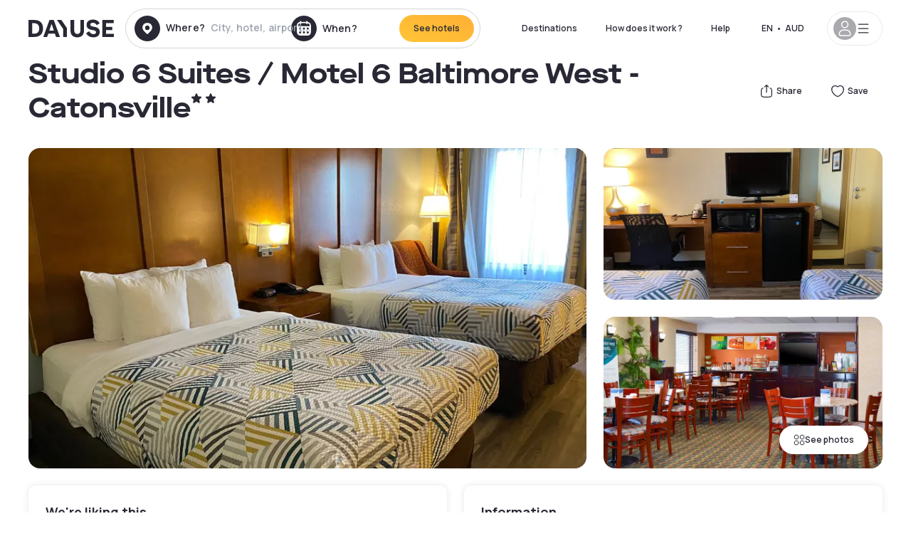

--- FILE ---
content_type: application/javascript; charset=UTF-8
request_url: https://au.dayuse.com/_next/static/chunks/861-da4619cfaf4ecc70.js
body_size: 4068
content:
!function(){try{var e="undefined"!=typeof window?window:"undefined"!=typeof global?global:"undefined"!=typeof self?self:{},t=(new e.Error).stack;t&&(e._sentryDebugIds=e._sentryDebugIds||{},e._sentryDebugIds[t]="12fa4c7f-1fb8-47d0-866b-19a08b75a6ec",e._sentryDebugIdIdentifier="sentry-dbid-12fa4c7f-1fb8-47d0-866b-19a08b75a6ec")}catch(e){}}();"use strict";(self.webpackChunk_N_E=self.webpackChunk_N_E||[]).push([[861],{32400:function(e,t,n){n.d(t,{mg:function(){return c},x:function(){return l.x},nu:function(){return y},Ye:function(){return o},EM:function(){return h.E},S4:function(){return r.S4},uv:function(){return d.uv},IL:function(){return d.IL}}),n(22541),n(30497),n(53092),n(6638),n(81818),n(6173);var r=n(38578);n(88408),n(39859),n(51916);var a=n(78551),u=n(67488);function o(e,t,n,r,o){return(0,a.a)({queryKey:["hotel-availabilities",e,t,r],queryFn:()=>{var n;return n={id:e,params:{offerId:t,withPrice:!0}},(0,u.ry)().get("/hotel/".concat(n.id,"/calendar/availabilities"),{params:n.params}).then(e=>e.data)},refetchOnWindowFocus:!1,...o})}n(63290),n(82930);var i=n(24139);async function s(e){return await (0,u.m_)().get("/search/hotels/count/filters",{params:e.params}).then(e=>e.data)}function c(e,t){let n={...e};return(0,a.a)({queryKey:["search","hotels","count",n],queryFn:()=>s({params:e}),placeholderData:i.Wk,refetchOnWindowFocus:!1,refetchOnMount:!1,...t})}n(1658);var l=n(48558),d=n(2666);n(12288),n(18508),n(76677);var h=n(47688);async function f(e){return(0,u.ry)().get("/review/global-trustpilot/".concat(e.domain)).then(e=>e.data)}function y(e,t){return(0,a.a)({queryKey:["trustpilot","trustpilotDomainData",e],queryFn:()=>f({domain:e}),placeholderData:i.Wk,staleTime:1/0,gcTime:1/0,refetchOnWindowFocus:!1,refetchOnMount:!1,...t})}},51916:function(e,t,n){n.d(t,{D:function(){return i}});var r=n(78551),a=n(67488),u=n(30497),o=n(63290);function i(e,t,n,i,s){let{lang:c}=(0,u.Jr)(),[l]=(0,o.U8)();return(0,r.a)({queryKey:["addons",e,n||c,i||l],queryFn:()=>{var n;return n={offerId:e,params:{checkinDate:t}},(0,a.ry)().get("/bookings/offer/".concat(n.offerId,"/addons"),{params:n.params}).then(e=>e.data)},refetchOnWindowFocus:!1,...s})}},6638:function(e,t,n){n.d(t,{f:function(){return c}});var r=n(78551),a=n(24139),u=n(67488);async function o(e){return(0,u.ry)().get("/cross-sale/hotels",{params:e.params}).then(e=>e.data)}var i=n(63290),s=n(30497);function c(e,t){let{hotelId:n,lat:u,lng:c,payAtTheHotel:l,date:d,availiabilityType:h}=e,{lang:f}=(0,s.Jr)(),[y]=(0,i.U8)();return(0,r.a)({queryKey:["crossSale",n,f,y],queryFn:()=>o({params:{centroid:[u,c],hotelIdToExcludeForNearestSearch:[n],payAtTheHotel:l,date:d,availiabilityType:h}}),placeholderData:a.Wk,refetchOnWindowFocus:!1,...t})}},48558:function(e,t,n){n.d(t,{x:function(){return s}});var r=n(78551),a=n(24139),u=n(67488);async function o(){return(0,u.m_)().get("/offer/daydream/list").then(e=>e.data)}var i=n(30497);function s(e){let{lang:t}=(0,i.Jr)();return(0,r.a)({queryKey:["daydreamThematic",e||t],queryFn:async()=>o(),placeholderData:a.Wk})}},76677:function(e,t,n){n.d(t,{H:function(){return c}});var r=n(78551),a=n(24139),u=n(31552),o=n(30497),i=n(63290);let s=async e=>({booking:await (0,u.l)({bookingUUID:e.uuid})});function c(e,t,n,u){let{lang:c}=(0,o.Jr)(),[l]=(0,i.U8)();return(0,r.a)({queryKey:["booking","detail",e.bookingUUID,null!=n?n:c,u||l],queryFn:async()=>s({uuid:e.bookingUUID}),placeholderData:a.Wk,refetchOnWindowFocus:!1,refetchOnMount:!1,retry:!1,...t})}},81818:function(e,t,n){n.d(t,{Mg:function(){return s}});var r=n(78551),a=n(67488);async function u(){return(0,a.ry)().get("/hotel/equipment-reference/list").then(e=>e.data)}var o=n(30497);let i=async e=>{let t=await u();return e.reduce((e,n)=>{let r=t.filter(e=>e.id===n.key);return r&&0!==r.length&&e.push({label:r[0].name,value:n.key,count:n.doc_count}),e},[]).filter(e=>void 0!==e.label)};function s(e,t){let{lang:n}=(0,o.Jr)();return(0,r.a)({queryKey:["equipments",e,n],queryFn:()=>i(e),refetchOnWindowFocus:!1,...t})}},2666:function(e,t,n){n.d(t,{uv:function(){return i},IL:function(){return o}});var r=n(78551),a=n(24139),u=n(67488);function o(e,t){return(0,r.a)({queryKey:["topCountryDestination",e],queryFn:()=>{var t;return t={host:e},(0,u.ry)().get("/pages/top-country-destination/".concat(t.host)).then(e=>e.data)},placeholderData:a.Wk,staleTime:1/0,gcTime:1/0,...t})}function i(e,t,n,o){return(0,r.a)({queryKey:["thousandPossibilitiesDestination",e],queryFn:()=>{var r;return r={host:e,params:{slug:t,pageType:n}},(0,u.ry)().get("/pages/thousand-possibilities-destination/".concat(r.host),{params:r.params}).then(e=>e.data)},placeholderData:a.Wk,staleTime:1/0,gcTime:1/0,...o})}},22541:function(e,t,n){n.d(t,{w8:function(){return c},ip:function(){return l},wB:function(){return d}});var r=n(78551),a=n(24139),u=n(67488);async function o(e){return(0,u.ry)().get("/hotels/".concat(e.slug)).then(e=>e.data)}var i=n(30497),s=n(63290);function c(e,t,n,u){let{lang:c}=(0,i.Jr)(),[l]=(0,s.U8)();return(0,r.a)({queryKey:["hotel",e,n||c,u||l],queryFn:()=>o({slug:e}),placeholderData:a.Wk,staleTime:3e4,refetchOnWindowFocus:!1,...t})}function l(e,t,n){let{lang:o}=(0,i.Jr)(),[c]=(0,s.U8)();return(0,r.a)({queryKey:["hotels",e,null!=n?n:o,c],queryFn:()=>{if(e.length>0){var t;return t={ids:e},(0,u.ry)().get("/homepage/event-featured-hotels",{params:{hotelsIds:t.ids.join(",")}}).then(e=>e.data)}return Promise.resolve([])},placeholderData:a.Wk,staleTime:5e3,refetchOnWindowFocus:!1,...t})}function d(e,t){let{lang:n}=(0,i.Jr)(),[a]=(0,s.U8)();return(0,r.a)({queryKey:["hotels-homepage",n,a,e],queryFn:()=>(0,u.ry)().get("/homepage/featured-hotels").then(e=>e.data),refetchOnWindowFocus:!1,...t})}},82930:function(e,t,n){n.d(t,{t:function(){return i}});var r=n(78551),a=n(67488),u=n(30497),o=n(63290);let i=(e,t,n)=>{let i=(0,u.Jr)().lang,[s]=(0,o.U8)();return(0,r.a)({queryKey:["hotel-addons-by-category",e,t,i,s],queryFn:()=>{var n;return n={hotelId:e,categoryId:t},(0,a.ry)().get("/hotel/".concat(n.hotelId,"/addons/").concat(n.categoryId)).then(e=>e.data)},refetchOnWindowFocus:!1,...n})}},53092:function(e,t,n){n.d(t,{c:function(){return i}});var r=n(78551),a=n(24139),u=n(67488),o=n(63290);let i=(e,t)=>{let[n]=(0,o.U8)();return(0,r.a)({queryKey:["hotel-addons-category",e,n],queryFn:()=>{var t;return t={id:e},(0,u.ry)().get("/hotel/".concat(t.id,"/addons")).then(e=>e.data)},placeholderData:a.Wk,staleTime:1/0,gcTime:1/0,refetchOnWindowFocus:!1,...t})}},47688:function(e,t,n){n.d(t,{E:function(){return s}});var r=n(78551),a=n(24139),u=n(30497),o=n(67488),i=n(63290);function s(e){let{id:t,params:n,userCurrency:s,userLanguage:c,options:l}=e,{lang:d}=(0,u.Jr)(),[h]=(0,i.U8)();return(0,r.a)({queryKey:["rate-plans",t,null!=n?n:null,null!=c?c:d,null!=s?s:h],queryFn:()=>{var e;return e={id:t,params:n},(0,o.ry)().get("/hotel/".concat(e.id,"/rate-plans"),{params:{...e.params,timestamp:Date.now().toString(),features:["offersMerged"]}}).then(e=>e.data)},placeholderData:a.Wk,refetchOnWindowFocus:!1,staleTime:6e4,...l})}},12288:function(e,t,n){n.d(t,{f:function(){return i},Fd:function(){return s}});var r=n(78551),a=n(24139),u=n(67488),o=n(63290);function i(e,t){let n=arguments.length>2&&void 0!==arguments[2]&&arguments[2],a=arguments.length>3?arguments[3]:void 0,[i]=(0,o.U8)();return(0,r.a)({queryKey:["landing-page",e,t,i,n],queryFn:()=>{var r;return r={slug:e,host:t,previewMode:n},(0,u.ry)().get("/landing-pages/".concat(r.slug,"/hosts/").concat(r.host).concat(r.previewMode?"?mode=preview":"")).then(e=>e.data)},refetchOnWindowFocus:!1,...a})}function s(e,t,n){return(0,r.a)({queryKey:["landing-page",e,null!=t?t:1],queryFn:()=>{var n;return n={host:e,params:{page:null!=t?t:1}},(0,u.ry)().get("/landing-pages/".concat(n.host),{params:n.params}).then(e=>e.data)},placeholderData:a.Wk,refetchOnWindowFocus:!1,staleTime:6e4,gcTime:6e4,...n})}},1658:function(e,t,n){n.d(t,{b:function(){return i}});var r=n(78551),a=n(24139),u=n(67488),o=n(30497);function i(e,t,n){let{lang:i}=(0,o.Jr)();return(0,r.a)({queryKey:["merchandisings",e,t,i],queryFn:()=>{var n;return n={host:e,displayArea:t},(0,u.ry)().get("/merchandising/".concat(n.host,"/").concat(n.displayArea)).then(e=>e.data)},placeholderData:a.Wk,staleTime:6e4,gcTime:6e4,refetchOnWindowFocus:!1,...n})}},6173:function(e,t,n){n.d(t,{zC:function(){return c},mD:function(){return l},Jt:function(){return d}});var r=n(78551),a=n(24139),u=n(67488);async function o(e){return await (0,u.m_)().get("/daydream-highlight-offer",{params:e.params}).then(e=>e.data)}var i=n(30497),s=n(63290);function c(e,t,n,a,u,c){let{lang:l}=(0,i.Jr)(),[d]=(0,s.U8)();return(0,r.a)({queryKey:["daydream-offers",t||l,d,n],queryFn:()=>o({params:{offerIds:e,placeSlug:a,maxResult:u}}),refetchOnWindowFocus:!1,...c})}function l(e,t){let{lang:n}=(0,i.Jr)(),[o]=(0,s.U8)(),c={...e};return delete c.userLocation,(0,r.a)({queryKey:["search","daydream","filters",c,n,o],queryFn:()=>{var t;return t={params:e},(0,u.m_)().get("/daydream/thematic-list",{params:t.params}).then(e=>e.data)},placeholderData:a.Wk,refetchOnWindowFocus:!1,refetchOnMount:!1,staleTime:5e3,gcTime:0,...t})}function d(e,t,n){let{lang:o}=(0,i.Jr)(),[c]=(0,s.U8)(),l={...e};return delete l.userLocation,e.sort="transactionOverRpmOverComputedDaysInterval",(0,r.a)({queryKey:["search","offers",l,o,c,t],queryFn:()=>{var t;return t={params:e},(0,u.m_)().get("/daydream-offer",{params:t.params}).then(e=>e.data)},placeholderData:a.Wk,refetchOnWindowFocus:!1,refetchOnMount:!1,staleTime:5e3,gcTime:0,...n})}},38578:function(e,t,n){n.d(t,{S4:function(){return s}});var r=n(78551),a=n(24139),u=n(56363),o=n(30497),i=n(63290);function s(e,t,n,s,c){let{lang:l}=(0,o.Jr)(),[d]=(0,i.U8)(),h={...e};return delete h.userLocation,delete h.userCurrentTime,delete h.placeId,"sort"in h&&"distanceAsc"!=h.sort&&"noteDesc"!=h.sort&&"priceAsc"!=h.sort&&delete h.sort,(0,r.a)({queryKey:["search","hotels",h,s||l,c||d,t],queryFn:()=>(0,u.$)({params:e}),placeholderData:a.Wk,refetchOnWindowFocus:!1,refetchOnMount:!1,staleTime:5e3,gcTime:0,...n})}},88408:function(e,t,n){n.d(t,{f:function(){return c}});var r=n(78551),a=n(24139),u=n(67488);async function o(e){return await (0,u.m_)().get("/search/hotels/markers",{params:e.params}).then(e=>e.data)}var i=n(30497),s=n(63290);function c(e,t,n,u,c){let{lang:l}=(0,i.Jr)(),[d]=(0,s.U8)(),h={...e};return delete h.userLocation,c||delete e.maxResult,(0,r.a)({queryKey:["search","markers",h,n||l,u||d],queryFn:()=>o({params:e}),placeholderData:a.Wk,refetchOnWindowFocus:!1,refetchOnMount:!1,staleTime:3e3,gcTime:0,...t})}},39859:function(e,t,n){n.d(t,{O:function(){return i}});var r=n(78551),a=n(67488),u=n(30497),o=n(63290);function i(e,t,n,i,s){let{lang:c}=(0,u.Jr)(),[l]=(0,o.U8)();return(0,r.a)({queryKey:["hotels","search",e,t,i||c,s||l],queryFn:()=>{var n;return n={id:e,params:t},(0,a.m_)().get("/search/specific-hotel/".concat(n.id),{params:n.params}).then(e=>e.data)},gcTime:3e4,staleTime:1/0,refetchOnWindowFocus:!1,...n})}},18508:function(e,t,n){n.d(t,{S:function(){return d}});var r=n(78551),a=n(24139),u=n(30497),o=n(63290),i=n(31552),s=n(33523),c=n(82511);async function l(e){let{bookingUUID:t,offerId:n,checkinDate:r,ratePlanPolicyUuid:a,quantity:u}=e;if(t){let e=await (0,i.l)({bookingUUID:t});return"in-progress"===e.marking&&await (0,s._)({offerId:e.offer.id,params:{checkinDate:e.checkinDate,ratePlanPolicyUuid:a,quantity:u}}),e}return n&&r&&a?(await (0,s._)({offerId:n,params:{checkinDate:r,ratePlanPolicyUuid:a,quantity:u}}),await (0,c.N)({params:{ratePlanUuid:n,checkinDate:r,ratePlanPolicyUuid:a,quantity:u}})):Promise.reject(Error("booking not found"))}function d(e,t,n){let{lang:i}=(0,u.Jr)(),[s]=(0,o.U8)();return(0,r.a)({queryKey:["tunnel","booking",null!=n?n:i,s],queryFn:()=>l(e),placeholderData:a.Wk,staleTime:1/0,gcTime:1/0,refetchOnWindowFocus:!1,refetchOnMount:!1,retry:!1,...t})}},31552:function(e,t,n){n.d(t,{l:function(){return a}});var r=n(67488);function a(e){return(0,r.ry)().get("/tunnel/booking/".concat(e.bookingUUID)).then(e=>e.data)}},98029:function(e,t,n){n.d(t,{D:function(){return l}});var r=n(67294),a=n(59289),u=n(27037),o=n(7506),i=n(24139),s=class extends o.l{#e;#t=void 0;#n;#r;constructor(e,t){super(),this.#e=e,this.setOptions(t),this.bindMethods(),this.#a()}bindMethods(){this.mutate=this.mutate.bind(this),this.reset=this.reset.bind(this)}setOptions(e){let t=this.options;this.options=this.#e.defaultMutationOptions(e),(0,i.VS)(this.options,t)||this.#e.getMutationCache().notify({type:"observerOptionsUpdated",mutation:this.#n,observer:this}),t?.mutationKey&&this.options.mutationKey&&(0,i.Ym)(t.mutationKey)!==(0,i.Ym)(this.options.mutationKey)?this.reset():this.#n?.state.status==="pending"&&this.#n.setOptions(this.options)}onUnsubscribe(){this.hasListeners()||this.#n?.removeObserver(this)}onMutationUpdate(e){this.#a(),this.#u(e)}getCurrentResult(){return this.#t}reset(){this.#n?.removeObserver(this),this.#n=void 0,this.#a(),this.#u()}mutate(e,t){return this.#r=t,this.#n?.removeObserver(this),this.#n=this.#e.getMutationCache().build(this.#e,this.options),this.#n.addObserver(this),this.#n.execute(e)}#a(){let e=this.#n?.state??(0,a.R)();this.#t={...e,isPending:"pending"===e.status,isSuccess:"success"===e.status,isError:"error"===e.status,isIdle:"idle"===e.status,mutate:this.mutate,reset:this.reset}}#u(e){u.Vr.batch(()=>{if(this.#r&&this.hasListeners()){let t=this.#t.variables,n=this.#t.context;e?.type==="success"?(this.#r.onSuccess?.(e.data,t,n),this.#r.onSettled?.(e.data,null,t,n)):e?.type==="error"&&(this.#r.onError?.(e.error,t,n),this.#r.onSettled?.(void 0,e.error,t,n))}this.listeners.forEach(e=>{e(this.#t)})})}},c=n(30202);function l(e,t){let n=(0,c.NL)(t),[a]=r.useState(()=>new s(n,e));r.useEffect(()=>{a.setOptions(e)},[a,e]);let o=r.useSyncExternalStore(r.useCallback(e=>a.subscribe(u.Vr.batchCalls(e)),[a]),()=>a.getCurrentResult(),()=>a.getCurrentResult()),l=r.useCallback((e,t)=>{a.mutate(e,t).catch(i.ZT)},[a]);if(o.error&&(0,i.L3)(a.options.throwOnError,[o.error]))throw o.error;return{...o,mutate:l,mutateAsync:o.mutate}}}}]);

--- FILE ---
content_type: application/javascript; charset=UTF-8
request_url: https://au.dayuse.com/_next/static/chunks/7146-3e1cbb16c93dec39.js
body_size: 13198
content:
!function(){try{var e="undefined"!=typeof window?window:"undefined"!=typeof global?global:"undefined"!=typeof self?self:{},s=(new e.Error).stack;s&&(e._sentryDebugIds=e._sentryDebugIds||{},e._sentryDebugIds[s]="bd9c42c7-90bb-4905-9534-bd53599d7f17",e._sentryDebugIdIdentifier="sentry-dbid-bd9c42c7-90bb-4905-9534-bd53599d7f17")}catch(e){}}(),(self.webpackChunk_N_E=self.webpackChunk_N_E||[]).push([[7146],{7187:function(e,s,a){"use strict";a.d(s,{Z:function(){return o}});var t=a(85893),n=a(25675),l=a.n(n);let r=e=>{let{src:s,width:a,quality:t}=e;return"https://image.dayuse.com".concat(s.startsWith("/")?"":"/").concat(s,"?twic=v1/resize=").concat(a,"/quality=").concat(t||75)};function o(e){let{alt:s}=e;return(0,t.jsx)(l(),{...e,loader:r,alt:s})}},80557:function(e,s,a){"use strict";a.d(s,{Z:function(){return m}});var t=a(85893),n=a(87536),l=a(86896),r=a(44012),o=a(29082),i=a(60956),c=a(10253);let d={required:{value:!0,message:"common.form.error.email.required"},pattern:{value:a(9632).iN,message:"common.form.error.email.invalid"}};function m(e){let{onSubmit:s,isLoading:a,isDisabled:m}=e,{register:u,handleSubmit:h,formState:x}=(0,n.cI)({mode:"all",reValidateMode:"onChange"}),f=(0,l.Z)();return(0,t.jsxs)("form",{onSubmit:h(s),className:"flex flex-col space-y-6 mb-6",children:[(0,t.jsx)("div",{children:(0,t.jsx)(i.Z,{...u("email",d),label:f.formatMessage({id:"common.form.label.email"}),type:"email",placeholder:"name@example.com",autoComplete:"email username",error:x.errors.email&&f.formatMessage({id:x.errors.email.message}),disabled:m})}),(0,t.jsxs)(o.Z,{className:"h-12",type:"submit",disabled:m||!x.isValid,children:[a&&(0,t.jsx)(c.Z,{}),!a&&(0,t.jsx)(r.Z,{id:"common.send"})]})]})}},10253:function(e,s,a){"use strict";a.d(s,{Z:function(){return o}});var t=a(85893),n=a(86010),l=a(5033),r=a.n(l);function o(){return(0,t.jsxs)("div",{className:"flex space-x-1",children:[(0,t.jsx)("span",{className:(0,n.Z)(r().loader,r().loader1)}),(0,t.jsx)("span",{className:(0,n.Z)(r().loader,r().loader2)}),(0,t.jsx)("span",{className:(0,n.Z)(r().loader,r().loader3)})]})}},63704:function(e,s,a){"use strict";var t=a(85893);a(67294),s.Z=function(e){return(0,t.jsx)("svg",{"data-name":"Layer 1",xmlns:"http://www.w3.org/2000/svg",viewBox:"0 0 481.62 100",width:"1em",height:"1em",fill:"currentColor",...e,children:(0,t.jsx)("path",{d:"M481.62 97.76v-18.1H437.3V58.77h35.49v-18H437.3V20.2h43.76V2.1h-64.93v95.66zm-156-22.16c6 15.42 20.9 24.26 40.68 24.26 22.2 0 35.7-11.36 35.7-30.29 0-14.59-8.84-24.69-28.19-28.48l-13.51-2.66c-7.85-1.54-11.78-5.19-11.78-10 0-6.73 5.61-10.66 15-10.66s16.27 4.77 20.34 13.33L401 21.74C395.93 8.13 382 0 363.39 0c-21.6 0-35.76 10.8-35.76 29.87 0 14.73 9.11 24.27 27.2 27.77l13.61 2.67C376.85 62 381.06 65.5 381.06 71c0 7-5.61 11.08-14.86 11.08-10.66 0-18.1-5.75-23-16.27zM275.17 100C298.73 100 313 86.4 313 62.55V2.1h-20v59.47c0 12.62-6.59 19.5-17.39 19.5s-17.39-6.88-17.39-19.5V2.1H237v60.45C237 86.4 251.47 100 275.17 100M160.73 2.1l34.64 50.35v45.31h21.18V47L185.69 2.1zM130.43 24l12.77 37.71h-25.53zm47.13 73.78L142.64 2.1h-24.13L83.59 97.76h21.88l6.17-18.24h37.59l6.17 18.24zM21.18 20.34H32c18.51 0 28.47 10.52 28.47 29.59S50.49 79.52 32 79.52H21.18zm11.36 77.42c32 0 49.51-17 49.51-47.83S64.52 2.1 32.54 2.1H0v95.66z"})})}},82808:function(e,s,a){"use strict";a.d(s,{Z:function(){return o}});var t=a(85893),n=a(41664),l=a.n(n),r=a(63704);function o(e){let{className:s}=e;return(0,t.jsxs)(l(),{href:"/",locale:!1,className:s,children:[(0,t.jsx)("span",{className:"sr-only",children:"Dayuse"}),(0,t.jsx)(r.Z,{height:"30",width:"120"})]})}},90485:function(e,s,a){"use strict";a.d(s,{Z:function(){return x}});var t=a(85893),n=a(87536),l=a(86896),r=a(44012),o=a(29082),i=a(60956),c=a(39057),d=a(49377),m=a(10253);let u={required:{value:!0,message:"common.form.error.email.required"},pattern:{value:a(9632).iN,message:"common.form.error.email.invalid"}},h={required:{value:!0,message:"common.form.error.password.required"}};function x(e){let{onSubmit:s,onClickNewPassword:a,isLoading:x,isDisabled:f}=e,{register:p,handleSubmit:b,formState:g}=(0,n.cI)({mode:"all",reValidateMode:"onChange"}),j=(0,l.Z)();return(0,t.jsxs)("form",{onSubmit:b(s),className:"flex flex-col justify-between flex-1",children:[(0,t.jsxs)("div",{className:"mb-6",children:[(0,t.jsx)(i.Z,{...p("email",u),label:j.formatMessage({id:"common.form.label.email"}),type:"email",placeholder:"name@example.com",autoComplete:"email username",error:g.errors.email&&j.formatMessage({id:g.errors.email.message}),disabled:f,className:"mb-4"}),(0,t.jsx)(c.Z,{...p("password",h),label:"".concat(j.formatMessage({id:"common.form.label.password"})),placeholder:"••••••••",autoComplete:"current-password",error:g.errors.password&&j.formatMessage({id:g.errors.password.message}),disabled:f,className:"mb-4"}),(0,t.jsx)(d.Z,{onClick:a,className:"flex mx-auto",type:"button",size:"small",children:(0,t.jsx)(r.Z,{id:"common.password.forgotten"})})]}),(0,t.jsxs)(o.Z,{className:"w-full",type:"submit",disabled:f||!g.isValid,children:[x&&(0,t.jsx)(m.Z,{}),!x&&(0,t.jsx)(r.Z,{id:"common.button.login.label"})]})]})}},39266:function(e,s,a){"use strict";a.d(s,{Z:function(){return R}});var t=a(85893),n=a(67294),l=a(98029),r=a(11163),o=a(86896),i=a(44012),c=a(86010),d=a(64321),m=a(24942),u=a(89207),h=a(30951),x=a(30497),f=a(63290),p=a(64690),b=a(82856),g=a(89762),j=a(80557),w=a(85325),v=a(75123),N=a(36203),y=a(65569),k=a(90485),Z=a(87536),C=a(29082),z=a(60956),_=a(39057),S=a(49630),q=a(48098),M=a(9632),E=a(10253);let A={required:{value:!0,message:"common.field.required"}},F={required:{value:!0,message:"common.field.required"}},D={required:{value:!0,message:"common.form.error.email.required"},pattern:{value:M.iN,message:"common.form.error.email.invalid"}},V={required:{value:!0,message:"common.form.error.password.required"},minLength:{value:8,message:"common.form.register.password.rules.message"},pattern:{value:/^(?=.*[a-z])(?=.*[A-Z])(?=.*[0-9]).*$/,message:"common.form.register.password.rules.message"}},L=["fr","us","gb","ca","hk","sg","au","de","it","ie","be","nl","ch","at","se","br","qa","bh"];function I(e){let{onSubmit:s,defaultCountryCode:a,isLoading:n,isDisabled:l}=e,{register:r,handleSubmit:c,formState:d,setError:m,clearErrors:u,control:h}=(0,Z.cI)({mode:"all",reValidateMode:"onChange"}),x=(0,o.Z)();return(0,t.jsxs)("form",{className:"space-y-6",onSubmit:c(s),children:[(0,t.jsx)("div",{children:(0,t.jsx)(z.Z,{...r("firstname",F),disabled:l,label:x.formatMessage({id:"common.form.label.firstname"}),placeholder:x.formatMessage({id:"common.form.placeholder.firstname"}),autoComplete:"given-name",error:d.errors.firstname&&x.formatMessage({id:d.errors.firstname.message})})}),(0,t.jsx)("div",{children:(0,t.jsx)(z.Z,{...r("lastname",A),disabled:l,label:x.formatMessage({id:"common.form.label.lastname"}),placeholder:x.formatMessage({id:"common.form.placeholder.lastname"}),autoComplete:"family-name",error:d.errors.lastname&&x.formatMessage({id:d.errors.lastname.message})})}),(0,t.jsx)("div",{className:"col-span-2",children:(0,t.jsx)(z.Z,{...r("email",D),disabled:l,label:x.formatMessage({id:"common.form.label.email"}),type:"email",placeholder:"name@example.com",autoComplete:"email username",error:d.errors.email&&x.formatMessage({id:d.errors.email.message})})}),(0,t.jsxs)("div",{children:[(0,t.jsx)(Z.Qr,{defaultValue:"",control:h,name:"phoneNumber",render:e=>{let{field:s}=e;return(0,t.jsx)(S.default,{inputProps:{name:"phoneNumber",required:!0},disabled:l,label:x.formatMessage({id:"common.form.label.phoneNumber"}),preferredCountries:L,country:a,onChange:(e,a)=>{s.onChange(e),a&&u("phoneNumber")},onBlur:e=>{e||m("phoneNumber",{type:"manual",message:x.formatMessage({id:"common.phonenumber.invalid"})})}})},rules:{required:"".concat(x.formatMessage({id:"common.field.required"}))}}),d.errors.phoneNumber&&(0,t.jsx)("div",{className:"text-red-600 text-xs mt-2",children:(0,t.jsx)(i.Z,{id:d.errors.phoneNumber.message})}),(0,t.jsx)("div",{className:"t text-focus-dark body4 mt-2",children:(0,t.jsx)(i.Z,{id:"common.register.phoneNumber.notice"})})]}),(0,t.jsx)("div",{children:(0,t.jsx)(_.Z,{...r("password",V),disabled:l,label:"".concat(x.formatMessage({id:"common.form.label.password"})),placeholder:"••••••••",autoComplete:"current-password",error:d.errors.password&&x.formatMessage({id:d.errors.password.message}),hint:x.formatMessage({id:"common.form.register.password.rules.hint"})})}),(0,t.jsxs)("label",{className:"flex body3 cursor-pointer",children:[(0,t.jsx)(q.Z,{...r("newsletterSubscription"),className:"shrink-0"}),(0,t.jsx)("span",{className:"ml-2",children:(0,t.jsx)(i.Z,{id:"common.checkbox.subscribe.consent"})})]}),(0,t.jsxs)(C.Z,{className:"w-full mt-6",type:"submit",disabled:l||!d.isValid,children:[n&&(0,t.jsx)(E.Z,{}),!n&&(0,t.jsx)(i.Z,{id:"common.button.register.label"})]}),(0,t.jsx)("p",{className:"body4 text-shadow-black-60",children:(0,t.jsx)(i.Z,{id:"tunnel.register.gdpr.notice"})})]})}var O=a(7187),B=a(27739);function R(e){let{isOpen:s,onClose:a}=e,Z=(0,g.t)(),C=(0,r.useRouter)(),{lang:z}=(0,x.Jr)(),[_]=(0,f.U8)(),S=(0,o.Z)(),[q,M]=(0,n.useState)("login"),{login:E}=(0,b.Z)(),A=(0,n.useRef)(null),F=(0,w.G)([v.md],[!1],!0);(0,n.useEffect)(()=>{s&&M("login")},[s]),(0,n.useEffect)(()=>{var e;null===(e=A.current)||void 0===e||e.scrollTo(0,0)},[q]);let D=(0,l.D)({mutationFn:async e=>{let s=await E.mutateAsync(e);y.A5(s,_,z),N.n$(s),y.F2("see_bookings_form"),a(),F&&C.push("/account")}}),V=(0,l.D)({mutationFn:async e=>(await (0,d.P0o)({data:{emailAddress:e.email}}),e)}),L=async e=>{let{firstname:s,lastname:t,email:n,password:l,phoneNumber:r,newsletterSubscription:o}=e;try{await (0,d.a$8)({data:{firstName:s,lastName:t,email:n,phoneNumber:r,password:l,language:S.locale,newsletterSubscription:o}})}catch(e){var i,c;if((null===(i=e.response)||void 0===i?void 0:i.data.detail.indexOf("api.user_account.email_address.already_exists"))!==-1)throw Error(S.formatMessage({id:"common.registration.email.already.exists"}));if((null===(c=e.response)||void 0===c?void 0:c.data.detail.indexOf("api.user_account.email_address.invalid"))!==-1)throw Error(S.formatMessage({id:"api.user_account.email_address.invalid"}));throw Error(e.message)}try{let e=await E.mutateAsync({email:n,password:l});N.n$(e),y.A5(e,_,z)}catch(e){}a(),F&&C.push("/account")},R=(0,l.D)({mutationFn:L});return(0,t.jsx)(m.u,{appear:!0,show:s,children:(0,t.jsxs)(u.Vq,{as:"div",className:"relative z-50",onClose:a,children:[(0,t.jsx)(m.x,{enter:"ease-out duration-300",enterFrom:"opacity-0",enterTo:"opacity-100",leave:"ease-in duration-200",leaveFrom:"opacity-100",leaveTo:"opacity-0",children:(0,t.jsx)("div",{className:"fixed inset-0 md:bg-black bg-white md:bg-opacity-25"})}),(0,t.jsx)("div",{ref:A,className:"fixed inset-0 overflow-y-auto",children:(0,t.jsx)("div",{className:"flex min-h-full md:items-center justify-center md:p-4",children:(0,t.jsx)(m.x,{as:n.Fragment,enter:"ease-out duration-300",enterFrom:"opacity-0 scale-95",enterTo:"opacity-100 scale-100",leave:"ease-in duration-200",leaveFrom:"opacity-100 scale-100",leaveTo:"opacity-0 scale-95",children:(0,t.jsxs)(u.EM,{className:(0,c.Z)("relative w-full transform overflow-hidden md:rounded-20 bg-white md:shadow-200 transition-all flex flex-col md:flex-row","login"===q&&"md:h-[600px] max-w-screen-lg","new-password"===q&&"md:h-[537px] max-w-[1058px]","register"===q&&"max-w-screen-lg"),children:["login"===q&&(0,t.jsxs)("button",{className:"absolute left-0 flex md:left-auto md:right-0 items-center top-0 md:m-6 m-2 p-4 z-30",onClick:a,children:[(0,t.jsx)(B.Z,{icon:"cross",className:"size-4 text-shadow-black md:text-white "}),(0,t.jsx)("span",{className:"text-button-sm md:sr-only ml-2",children:(0,t.jsx)(i.Z,{id:"common.close"})})]}),("new-password"===q||"register"===q)&&(0,t.jsxs)("button",{type:"button",className:"absolute left-0 flex items-center top-0 m-2 md:m-6 p-4 ",onClick:()=>{M("login")},children:[(0,t.jsx)(B.Z,{icon:"chevron-left",className:"size-4 mr-2"}),(0,t.jsx)("span",{className:"text-button-sm md:text-button-lg",children:(0,t.jsx)(i.Z,{id:"common.back"})})]}),"login"===q&&(0,t.jsxs)(t.Fragment,{children:[(0,t.jsx)("div",{className:"js-pre-login md:w-1/2 flex flex-col items-center justify-center flex-1 md:py-0 py-12",children:(0,t.jsxs)("div",{className:"flex flex-col md:h-[370px] pt-10 md:pt-0 w-80 relative",children:[(0,t.jsx)("h2",{className:"headline2-sm text-center mb-8",children:(0,t.jsx)(i.Z,{id:"common.connection"})}),(0,t.jsx)(k.Z,{onSubmit:D.mutate,onClickNewPassword:()=>{M("new-password")},isDisabled:D.isPending,isLoading:D.isPending}),D.isError&&D.error&&(0,t.jsx)("div",{className:"text-watermeloon text-center caption-lg absolute -bottom-[32px] w-full",children:(0,t.jsx)(i.Z,{id:"common.login.error"})})]})}),(0,t.jsxs)("div",{className:"relative md:w-1/2 text-white flex flex-col items-center justify-center flex-1 md:py-0 py-12",children:[(0,t.jsx)("div",{className:"absolute backdrop-opacity-80 backdrop-invert bg-black/50 z-0 top-0 bottom-0 w-full h-full",children:["en-SG","en-HK","zh-SG","zh-HK"].includes(Z.locale)?(0,t.jsx)(O.Z,{className:"object-cover h-full opacity-50",src:"/background/connexion-asie-desktop.jpg",alt:"login background",height:600,width:512}):(0,t.jsx)(O.Z,{className:"object-cover h-full opacity-50",src:"/background/connexion-desktop.jpg",alt:"login background",height:600,width:512})}),(0,t.jsxs)("div",{className:"flex flex-col w-72 md:h-[370px] justify-between items-center z-30",children:[(0,t.jsx)("h2",{className:"headline2-sm text-center md:whitespace-nowrap mb-6",children:(0,t.jsx)(i.Z,{id:"common.auth.register.create.account"})}),(0,t.jsxs)("ul",{className:"space-y-6 mb-8 body3 focus",children:[(0,t.jsxs)("li",{className:"flex items-center",children:[(0,t.jsx)("span",{className:"h-5 w-5 flex items-center justify-center rounded-full bg-white mr-4 shrink-0",children:(0,t.jsx)(B.Z,{icon:"check",className:"size-4 text-smart-blue"})}),(0,t.jsx)(i.Z,{id:"common.auth.register.reinsurance.1"})]}),(0,t.jsxs)("li",{className:"flex items-center",children:[(0,t.jsx)("span",{className:"h-5 w-5 flex items-center justify-center rounded-full bg-white mr-4 shrink-0",children:(0,t.jsx)(B.Z,{icon:"check",className:"size-4 text-smart-blue"})}),(0,t.jsx)(i.Z,{id:"common.auth.register.reinsurance.2"})]}),(0,t.jsxs)("li",{className:"flex items-center",children:[(0,t.jsx)("span",{className:"h-5 w-5 flex items-center justify-center rounded-full bg-white mr-4 shrink-0",children:(0,t.jsx)(B.Z,{icon:"check",className:"size-4 text-smart-blue"})}),(0,t.jsx)(i.Z,{id:"common.auth.register.reinsurance.3"})]})]}),(0,t.jsx)(h.Z,{className:"w-full",onClick:()=>{M("register")},children:(0,t.jsx)(i.Z,{id:"common.button.register.label"})})]})]})]}),"new-password"===q&&(0,t.jsx)("div",{className:"w-full h-full p-8 flex flex-col",children:(0,t.jsxs)("div",{className:"flex flex-col md:grid md:grid-cols-12 md:gap-6 flex-1",children:[(0,t.jsx)("div",{className:"md:col-span-5 self-center justify-self-center flex-1 flex justify-center items-center",children:(0,t.jsx)(p.Z,{width:"395",height:"200"})}),(0,t.jsxs)("div",{className:"md:col-span-7 self-center flex-1",children:[(0,t.jsx)("h2",{className:"title1 mb-8 text-center md:text-left",children:(0,t.jsx)(i.Z,{id:"common.password.forgotten"})}),(0,t.jsxs)("div",{className:"md:w-[330px]",children:[(0,t.jsx)("p",{className:"relative body3 text-shadow-black-80 mb-12 text-center md:text-left",children:(0,t.jsx)(i.Z,{id:"common.password.forgotten.notice"})}),(0,t.jsx)(j.Z,{onSubmit:V.mutate,isDisabled:V.isPending,isLoading:V.isPending}),V.isSuccess&&(0,t.jsx)("p",{className:"text-center text-smart-blue caption-lg",children:(0,t.jsx)(i.Z,{id:"common.password.forgotten.email.sent.to.reset",values:{email:V.data.email}})}),V.error&&(0,t.jsx)("div",{className:"text-watermeloon caption-lg",children:(0,t.jsx)(i.Z,{id:"common.login.error"})})]})]})]})}),"register"===q&&(0,t.jsx)("div",{className:"js-create-account w-full h-full px-8 pt-20 md:pb-10 flex flex-col",children:(0,t.jsxs)("div",{className:"flex-1 mb-4",children:[(0,t.jsx)("h2",{className:"title1 text-center mb-10",children:(0,t.jsx)(i.Z,{id:"common.auth.register.create.account"})}),(0,t.jsx)("div",{className:"md:w-96 m-auto",children:(0,t.jsx)(I,{onSubmit:R.mutate,defaultCountryCode:Z.preferredCountryCode,isDisabled:R.isPending,isLoading:R.isPending})}),R.isError&&R.error&&(0,t.jsx)("div",{className:"text-watermeloon-120 text-center md:w-80 caption-lg mt-6 m-auto",ref:e=>{if(e&&A.current){let s=e.getBoundingClientRect(),a=e.offsetTop+s.height-window.screen.height;A.current.scroll({top:a,behavior:"smooth"}),A.current.scrollTo(0,a)}},children:R.error.message})]})})]})})})})]})})}},63746:function(e,s,a){"use strict";a.d(s,{Z:function(){return d}});var t=a(85893),n=a(31238),l=a(63290),r=a(44012),o=a(31955),i=a(36203),c=a(83819);function d(){let[e,s]=(0,l.U8)();return(0,t.jsxs)("div",{children:[(0,t.jsx)(c._,{className:"mb-2 block caption-lg text-shadow-black-80",children:(0,t.jsx)(r.Z,{id:"common.devise"})}),(0,t.jsxs)(n.Ph,{value:e,onValueChange:e=>{s(e),i.sy(e),o.Z.set("currency",e,{path:"/"})},children:[(0,t.jsx)(n.i4,{className:"border-shadow-black-20 w-full rounded-full h-12 appearance-none bg-white border caption-lg text-shadow-black-80",children:(0,t.jsx)(n.ki,{})}),(0,t.jsx)(n.Bw,{className:"h-80",children:(0,t.jsx)(n.DI,{children:l.Mf.map(e=>(0,t.jsx)(n.Ql,{value:e,className:"caption-lg py-3",children:e},"select-"+e))})})]})]})}},27146:function(e,s,a){"use strict";a.d(s,{Z:function(){return L}});var t=a(85893),n=a(67294),l=a(42260),r=a(89762),o=a(30497),i=a(82808),c=a(44012),d=a(41664),m=a.n(d),u=a(91023),h=a(87130),x=a(18048),f=a(63290),p=a(27035),b=a(63746);function g(e){let{hasTransparentBackground:s=!1,isScrolled:a=!1}=e,{lang:n}=(0,o.Jr)(),[r]=(0,f.U8)();return(0,t.jsxs)(x.J2,{children:[(0,t.jsx)(x.xo,{asChild:!0,children:(0,t.jsxs)(h.z,{variant:s&&!a?"transparent":"tertiary",size:"default",className:(0,l.cn)(s&&!a&&"md:text-white"),children:[(0,t.jsx)("span",{className:"uppercase mx-1",children:n}),(0,t.jsx)("span",{children:"•"}),(0,t.jsx)("span",{className:"mx-1",children:r})]})}),(0,t.jsxs)(x.yk,{align:"end",className:"z-50 mt-6 p-4 rounded-10 shadow-100 bg-white w-60 space-y-4",children:[(0,t.jsx)(p.f,{}),(0,t.jsx)(b.Z,{})]})]})}var j=a(11163),w=a(30202),v=a(96118),N=a(82856),y=a(27739),k=a(21868);function Z(e){let{...s}=e;return(0,t.jsx)(k.fC,{"data-slot":"dropdown-menu",...s})}function C(e){let{...s}=e;return(0,t.jsx)(k.xz,{"data-slot":"dropdown-menu-trigger",...s})}function z(e){let{className:s,align:a="end",sideOffset:n=4,...r}=e;return(0,t.jsx)(k.Uv,{children:(0,t.jsx)(k.VY,{"data-slot":"dropdown-menu-content",align:a,sideOffset:n,className:(0,l.cn)("bg-popover text-popover-foreground data-[state=open]:animate-in data-[state=closed]:animate-out data-[state=closed]:fade-out-0 data-[state=open]:fade-in-0 data-[state=closed]:zoom-out-95 data-[state=open]:zoom-in-95 data-[side=bottom]:slide-in-from-top-2 data-[side=left]:slide-in-from-right-2 data-[side=right]:slide-in-from-left-2 data-[side=top]:slide-in-from-bottom-2 z-50 max-h-(--radix-dropdown-menu-content-available-height) min-w-[8rem] origin-(--radix-dropdown-menu-content-transform-origin) overflow-x-hidden overflow-y-auto","mt-6 bg-white rounded-10 shadow-md p-0 m-0",s),...r})})}function _(e){let{className:s,inset:a,variant:n="default",...r}=e;return(0,t.jsx)(k.ck,{"data-slot":"dropdown-menu-item","data-inset":a,"data-variant":n,className:(0,l.cn)("outline-none focus:outline-none focus-visible:outline-none focus:bg-accent focus:text-accent-foreground data-[variant=destructive]:text-destructive data-[variant=destructive]:focus:bg-destructive/10 dark:data-[variant=destructive]:focus:bg-destructive/20 data-[variant=destructive]:focus:text-destructive data-[variant=destructive]:*:[svg]:!text-destructive [&_svg:not([class*='text-'])]:text-muted-foreground relative flex cursor-default items-center gap-2 outline-hidden select-none data-[disabled]:pointer-events-none data-[disabled]:opacity-50 data-[inset]:pl-8 [&_svg]:pointer-events-none [&_svg]:shrink-0 [&_svg:not([class*='size-'])]:size-4 hover:border-none focus:border-none","w-full whitespace-nowrap px-8 py-4 cursor-pointer text-left text-xs/3 hover:bg-shadow-black-10",s),...r})}var S=a(26085),q=a(39266),M=a(45673);function E(e){var s;let{headerHasChildren:a}=e,[i,d]=(0,n.useState)(null),{user:h}=(0,N.Z)(),[x,f]=(0,n.useState)(!1),{lang:p}=(0,o.Jr)(),b=(0,r.t)(),g=(0,w.NL)(),k=(0,j.useRouter)(),E=async()=>{200===(await fetch("/api/logout",{method:"POST",headers:{"Content-Type":"application/json"},body:JSON.stringify({apiToken:btoa("".concat(h.apiToken,":").concat(h.customer.accountId))})}).then(e=>e.json())).status&&(await g.invalidateQueries({queryKey:["user"]}),k.push("/"))};return(0,t.jsx)(t.Fragment,{children:(0,t.jsxs)(Z,{modal:!1,children:[(0,t.jsx)(C,{asChild:!0,children:(0,t.jsxs)("button",{className:"bg-white flex gap-3 items-center active:shadow-100 rounded-full h-12 pl-2 pr-4 border border-shadow-black-10 hover:border-shadow-black-80",children:[(0,t.jsxs)("span",{className:(0,l.cn)("h-8 w-8 rounded-full flex items-center justify-center uppercase",(null==h?void 0:h.customer)&&(0,v.Z)(h.customer.firstName),!(null==h?void 0:h.customer)&&"bg-shadow-black-40"),children:[!(null==h?void 0:h.customer)&&(0,t.jsx)(y.Z,{icon:"user",className:"h-6 w-6 text-white fill-current"}),(0,t.jsx)("span",{className:"font-bold",children:(null==h?void 0:h.customer)&&h.customer.firstName[0]})]}),(0,t.jsx)(y.Z,{icon:"menu",className:"h-5 w-5 text-shadow-black"})]})}),!(null==h?void 0:h.customer)&&(0,t.jsxs)(z,{sideOffset:20,children:[(0,t.jsxs)(_,{className:(0,l.cn)("flex gap-x-1.5 items-center",0===i&&"bg-shadow-black-20"),onClick:()=>{f(!0)},children:[(0,t.jsx)(y.Z,{icon:"user",className:"w-4 h-4"}),(0,t.jsx)(c.Z,{id:"common.login"})]}),(0,t.jsx)(m(),{href:"/booking/cancel",passHref:!0,legacyBehavior:!0,locale:!1,children:(0,t.jsxs)(_,{onClick:()=>{d(1)},className:(0,l.cn)("flex gap-x-1.5 items-center",1===i&&"bg-shadow-black-20"),children:[(0,t.jsx)(y.Z,{icon:"booking",className:"w-4 h-4"}),(0,t.jsx)(c.Z,{id:"common.accessBooking"})]})}),(0,t.jsx)(m(),{href:"/account/favorites",passHref:!0,legacyBehavior:!0,locale:!1,children:(0,t.jsxs)(_,{onClick:()=>d(2),className:(0,l.cn)("flex gap-x-1.5 items-center",2===i&&"bg-shadow-black-20"),children:[(0,t.jsx)(y.Z,{icon:"heart",className:"h-4 w-4"}),(0,t.jsx)(c.Z,{id:"common.myFavorites"})]})}),b.daydreamFeature.isActive&&(0,t.jsx)(m(),{href:b.daydreamFeature.sideMenuSlug,children:(0,t.jsxs)(_,{onClick:()=>d(3),className:(0,l.cn)("flex gap-x-1.5 items-center",3===i&&"bg-shadow-black-20"),children:[(0,t.jsx)(y.Z,{icon:"sparkles-3",className:"h-4 w-4"}),(0,t.jsx)(c.Z,{id:"common.daydreamExperience.title"})]})}),b.promoCode.promoCodeAvailable&&(0,t.jsx)(m(),{href:"/gift-card",className:"w-full",children:(0,t.jsxs)(_,{onClick:()=>d(4),className:(0,l.cn)("flex gap-x-1.5 items-center",4===i&&"bg-shadow-black-20"),children:[(0,t.jsx)(y.Z,{icon:"gift-card",className:"h-4 w-4"}),(0,t.jsx)(c.Z,{id:"tunnel.payment.giftcard.label"}),["it-IT","es-ES","de-DE"].includes(b.locale)&&(0,t.jsx)(S.Z,{className:"gradient-account0 text-white",size:"small",children:(0,t.jsx)(c.Z,{id:"common.pin.new"})})]})})]}),!!(null==h?void 0:h.customer)&&(0,t.jsxs)(z,{sideOffset:20,children:[(0,t.jsx)(m(),{href:"/account",passHref:!0,legacyBehavior:!0,locale:!1,children:(0,t.jsxs)(_,{onClick:()=>d(5),className:(0,l.cn)("flex gap-x-1.5 items-center",5===i&&"bg-shadow-black-20"),children:[(0,t.jsx)(y.Z,{icon:"user",className:"w-4 h-4"}),(0,t.jsx)(c.Z,{id:"common.label.myaccount"})]})}),(0,t.jsx)(m(),{href:"/account/bookings",passHref:!0,legacyBehavior:!0,locale:!1,children:(0,t.jsxs)(_,{onClick:()=>d(6),className:(0,l.cn)("flex gap-x-1.5 items-center",6===i&&"bg-shadow-black-20"),children:[(0,t.jsx)(y.Z,{icon:"booking",className:"w-4 h-4"}),(0,t.jsx)(c.Z,{id:"common.myBookings"})]})}),(0,t.jsx)(m(),{href:"/account/favorites",passHref:!0,legacyBehavior:!0,locale:!1,children:(0,t.jsxs)(_,{onClick:()=>d(7),className:(0,l.cn)("flex gap-x-1.5 items-center",7===i&&"bg-shadow-black-20"),children:[(0,t.jsx)(y.Z,{icon:"heart",className:"w-4 h-4"}),(0,t.jsx)(c.Z,{id:"common.myFavorites"})]})}),b.daydreamFeature.isActive&&(0,t.jsx)(m(),{href:b.daydreamFeature.sideMenuSlug,children:(0,t.jsxs)(_,{onClick:()=>d(8),className:(0,l.cn)("flex gap-x-1.5 items-center",8===i&&"bg-shadow-black-20"),children:[(0,t.jsx)(y.Z,{icon:"sparkles-3",className:"h-4 w-4"}),(0,t.jsx)(c.Z,{id:"common.daydreamExperience.title"})]})}),b.promoCode.promoCodeAvailable&&(0,t.jsx)(m(),{href:"/gift-card",children:(0,t.jsx)(_,{onClick:()=>d(9),className:(0,l.cn)("w-full whitespace-nowrap px-8 py-4 cursor-pointer text-left text-xs/3 hover:bg-shadow-black-10",9===i&&"bg-shadow-black-20"),children:(0,t.jsxs)("span",{className:"flex gap-x-1.5 items-center",children:[(0,t.jsx)(y.Z,{icon:"gift-card",className:"h-4 w-4"}),(0,t.jsx)(c.Z,{id:"tunnel.payment.giftcard.label"}),["it-IT","es-ES","de-DE"].includes(b.locale)&&(0,t.jsx)(S.Z,{className:"gradient-account0 text-white",size:"small",children:(0,t.jsx)(c.Z,{id:"common.pin.new"})})]})})}),(0,t.jsx)(M.Z,{}),(0,t.jsx)(m(),{href:"/how-it-works",passHref:!0,legacyBehavior:!0,locale:!1,className:(0,l.cn)(a&&"xl:hidden block",!a&&"md:hidden block"),children:(0,t.jsx)(_,{onClick:()=>d(10),className:(0,l.cn)("w-full whitespace-nowrap px-8 py-4 cursor-pointer text-left text-xs/3 hover:bg-shadow-black-10",10===i&&"bg-shadow-black-20"),children:(0,t.jsx)(c.Z,{id:"header.how"})})}),(0,t.jsx)(m(),{href:"https://support.dayuse.com/hc/".concat(null!==(s=u.v[p])&&void 0!==s?s:"en-us"),target:"_blank",className:(0,l.cn)(a&&"lg:hidden block",!a&&"md:hidden block"),children:(0,t.jsx)(_,{onClick:()=>d(11),className:(0,l.cn)("w-full whitespace-nowrap px-8 py-4 cursor-pointer text-left text-xs/3 hover:bg-shadow-black-10",11===i&&"bg-shadow-black-20"),children:(0,t.jsx)(c.Z,{id:"header.help"})})}),(0,t.jsx)(m(),{href:"tel:".concat(b.telIntl),className:(0,l.cn)(a&&"block",!a&&"md:hidden block"),children:(0,t.jsx)(_,{onClick:()=>d(12),className:(0,l.cn)("whitespace-nowrap px-8 py-4 cursor-pointer text-left text-xs/3 hover:bg-shadow-black-10",12===i&&"bg-shadow-black-20"),children:b.tel})}),(0,t.jsx)(M.Z,{}),(0,t.jsx)(_,{onClick:()=>{d(13),E()},className:(0,l.cn)("w-full whitespace-nowrap px-8 py-4 cursor-pointer text-left text-xs/3 hover:bg-shadow-black-10",13===i&&"bg-shadow-black-20"),children:(0,t.jsx)(c.Z,{id:"common.logOut"})})]}),(0,t.jsx)(q.Z,{isOpen:x,onClose:()=>{f(!1)}})]})})}var A=a(48945),F=a(32400),D=a(67698);function V(e){let{hasTransparentBackground:s,isScrolled:a}=e,o=(0,r.t)(),i=(0,j.useRouter)(),d=(0,n.useMemo)(()=>{let e,s;return"/s/[[...slug]]"===i.pathname&&(e="search",s=Array.isArray(i.query.slug)?"/"+i.query.slug.join("/"):"/"+i.query.slug),"/l/[slug]"===i.pathname&&(e="landing",s=i.query.slug),"/hotels/[...slug]"===i.pathname&&(e="hotel",s=Array.isArray(i.query.slug)?"/"+i.query.slug.join("/"):"/"+i.query.slug),{type:e,slug:s}},[i]),{data:m}=(0,F.IL)(o.host),{data:u}=(0,F.uv)(o.host,d.slug,d.type);return m&&0===m.length&&u&&0===u.length?null:(0,t.jsxs)(x.J2,{children:[(0,t.jsx)(x.xo,{asChild:!0,children:(0,t.jsx)(h.z,{variant:s&&!a?"transparent":"tertiary",size:"default",className:(0,l.cn)(s&&!a?"md:text-white":"text-shadow-black"),children:(0,t.jsx)(c.Z,{id:"common.destination"})})}),(0,t.jsx)(D.i9,{forceMount:!0,children:(0,t.jsxs)(x.yk,{align:"center",className:"md:absolute z-40 inset-0 md:mt-6 p-8 rounded-10 shadow-100 bg-white md:right-auto md:top-auto md:bottom-auto md:-left-[270px] flex md:flex-row flex-col overflow-auto md:overflow-visible",children:[m&&m.length>0&&(0,t.jsxs)("div",{className:"relative mb-5 lg:mb-0 lg:mr-10 lg:w-64 lg:shrink-0",children:[(0,t.jsx)("div",{className:"title3 whitespace-nowrap mt-10 md:mt-0 mb-4",children:(0,t.jsx)(c.Z,{id:"common.header.topCities.title",values:{country:o.country}})}),(0,t.jsx)("ul",{className:"flex flex-wrap flex-col md:flex-row",children:m.map((e,s)=>(0,t.jsx)("li",{className:"w-1/2 py-1",children:(0,t.jsx)("a",{href:e.url,className:"md:active:text-black hover:underline",children:e.title})},"city-".concat(e.title,"-").concat(s)))})]}),u&&Array.isArray(u)&&u.length>0&&(0,t.jsxs)("div",{className:"relative md:min-w-96",children:[(0,t.jsx)("div",{className:"title3 whitespace-nowrap mb-4",children:(0,t.jsx)(c.Z,{id:"common.header.landingPages.title"})}),(0,t.jsx)("ul",{className:"grid grid-cols-1 md:grid-cols-2 gap-2",children:u.map((e,s)=>(0,t.jsx)("li",{className:"py-1",children:(0,t.jsx)("a",{href:e.url,className:"md:active:text-black hover:underline",children:e.title})},"landingPages-".concat(e.id,"-").concat(s)))})]})]})})]})}function L(e){var s;let{fullWidth:a,hasTransparentBackground:d=!1,hiddenMobile:x,sticky:f=!0,fixed:p=!1,hasShadow:b=!1,border:j=!1,renderChildren:w}=e,v=(0,r.t)(),{lang:N}=(0,o.Jr)(),[y,k]=(0,n.useState)(!1),[Z,C]=(0,n.useState)(!1),z=!!(w&&w({hasTransparentBackground:d,isScrolled:Z}));return(0,n.useEffect)(()=>{let e=()=>{C(window.scrollY>0)};return window.addEventListener("scroll",e),()=>{window.removeEventListener("scroll",e)}},[]),(0,t.jsx)("header",{className:(0,l.cn)("z-40 h-20 left-0 right-0 -top-[1px]",p&&"md:fixed sticky",f&&"sticky",x&&"md:block hidden",d&&!Z&&"bg-transparent",(d&&Z||Z&&b||f&&Z)&&"shadow-md",Z&&"bg-white",j&&"border-b"),children:(0,t.jsxs)("div",{className:(0,l.cn)("flex items-center justify-between h-full",!a&&"ds-container",a&&"px-5"),children:[(0,t.jsxs)("div",{className:"flex flex-1 items-center justify-between md:justify-start",children:[(0,t.jsxs)("div",{className:"flex",children:[(0,t.jsx)("div",{className:"block md:hidden",children:(0,t.jsx)(A.Z,{open:y,onOpenChange:k})}),(0,t.jsx)(i.Z,{className:(0,l.cn)("mr-4",d&&!Z&&"md:text-white")})]}),(0,t.jsx)("div",{className:(0,l.cn)(d&&!Z&&"md:text-white"),children:w&&w({hasTransparentBackground:d,isScrolled:Z})})]}),(0,t.jsxs)("div",{className:"hidden lg:flex items-center",children:[(0,t.jsx)(V,{hasTransparentBackground:d,isScrolled:Z,className:"relative"}),(0,t.jsx)(m(),{href:"/how-it-works",locale:!1,passHref:!0,legacyBehavior:!0,children:(0,t.jsx)(h.z,{size:"default",variant:d&&!Z?"transparent":"tertiary",className:(0,l.cn)(!z&&"md:block hidden",z&&"xl:block hidden",d&&!Z&&"md:text-white"),children:(0,t.jsx)(c.Z,{id:"header.how"})})}),(0,t.jsx)(m(),{href:"https://support.dayuse.com/hc/".concat(null!==(s=u.v[N])&&void 0!==s?s:"en-us"),locale:!1,passHref:!0,legacyBehavior:!0,children:(0,t.jsx)(h.z,{size:"default",variant:d&&!Z?"transparent":"tertiary",className:(0,l.cn)(!z&&"md:block hidden",z&&"xl:block hidden",d&&!Z&&"md:text-white"),children:(0,t.jsx)(c.Z,{id:"header.help"})})}),(0,t.jsx)(h.z,{size:"default",variant:d&&!Z?"transparent":"tertiary",className:(0,l.cn)(!z&&"md:block hidden",z&&"hidden"),children:"ko-KR"===v.locale?(0,t.jsx)("a",{href:"https://support.dayuse.com/hc/en-us/requests/new",children:(0,t.jsx)(c.Z,{id:"common.contactUs"})}):v.tel}),(0,t.jsx)("div",{className:"pr-2",children:(0,t.jsx)(g,{hasTransparentBackground:d,isScrolled:Z})}),(0,t.jsx)(E,{headerHasChildren:z})]})]})})}},27035:function(e,s,a){"use strict";a.d(s,{f:function(){return d}});var t=a(85893),n=a(31238),l=a(30497),r=a(44012),o=a(36203),i=a(31955),c=a(83819);function d(){let{lang:e,setLang:s}=(0,l.Jr)();return(0,t.jsxs)("div",{children:[(0,t.jsx)(c._,{className:"mb-2 block caption-lg text-shadow-black-80",children:(0,t.jsx)(r.Z,{id:"common.language"})}),(0,t.jsxs)(n.Ph,{value:e,onValueChange:e=>{s(e),o.D0(e),i.Z.set("lang",e,{path:"/"})},children:[(0,t.jsx)(n.i4,{className:"border-shadow-black-20 w-full rounded-full h-12 appearance-none bg-white border caption-lg text-shadow-black-80",children:(0,t.jsx)(n.ki,{})}),(0,t.jsx)(n.Bw,{children:(0,t.jsx)(n.DI,{children:l.mv.map(e=>(0,t.jsx)(n.Ql,{value:e,className:"caption-lg py-3",children:l._5[e]},"select-"+e))})})]})]})}},48945:function(e,s,a){"use strict";a.d(s,{Z:function(){return Z}});var t=a(85893),n=a(67294),l=a(27739),r=a(72009),o=a(30497),i=a(89762),c=a(49377),d=a(82856),m=a(41664),u=a.n(m),h=a(11163),x=a(44012),f=a(96118),p=a(42260),b=a(39266),g=a(91023),j=a(26085),w=a(13261),v=a(27035),N=a(63746),y=a(32400);function k(){let e=(0,i.t)(),s=(0,h.useRouter)(),a=(0,n.useMemo)(()=>{let e,a;return"/s/[[...slug]]"===s.pathname&&(e="search",a=Array.isArray(s.query.slug)?"/"+s.query.slug.join("/"):"/"+s.query.slug),"/l/[slug]"===s.pathname&&(e="landing",a=s.query.slug),"/hotels/[...slug]"===s.pathname&&(e="hotel",a=Array.isArray(s.query.slug)?"/"+s.query.slug.join("/"):"/"+s.query.slug),{type:e,slug:a}},[s]),{data:o}=(0,y.IL)(e.host),{data:c}=(0,y.uv)(e.host,a.slug,a.type);return o&&0===o.length&&c&&0===c.length?null:(0,t.jsxs)(r.yo,{children:[(0,t.jsxs)(r.aM,{className:"flex",children:[(0,t.jsx)(l.Z,{icon:"place",className:"h-6 w-6"}),(0,t.jsx)("span",{className:"ml-4",children:(0,t.jsx)(x.Z,{id:"common.destination"})})]}),(0,t.jsxs)(r.ue,{side:"left",className:"overflow-y-auto",children:[(0,t.jsx)(r.sw,{children:(0,t.jsxs)("button",{onClick:()=>close(),className:"absolute left-0 pl-2 z-10 flex items-center title2",children:[(0,t.jsx)(l.Z,{icon:"chevron-left",className:"w-5 h-5 mr-4"}),(0,t.jsx)("span",{children:(0,t.jsx)(x.Z,{id:"common.destination"})})]})}),o&&o.length>0&&(0,t.jsxs)("div",{className:"relative mb-5 px-10",children:[(0,t.jsx)("div",{className:"title3 whitespace-nowrap mt-10 mb-4",children:(0,t.jsx)(x.Z,{id:"common.header.topCities.title",values:{country:e.country}})}),(0,t.jsx)("ul",{className:"flex flex-wrap flex-col",children:o.map((e,s)=>(0,t.jsx)("li",{className:"w-1/2 py-1",children:(0,t.jsx)("a",{href:e.url,className:"md:active:text-black hover:underline",children:e.title})},"city-".concat(e.title,"-").concat(s)))})]}),c&&Array.isArray(c)&&c.length>0&&(0,t.jsxs)("div",{className:"relative px-10",children:[(0,t.jsx)("div",{className:"title3 whitespace-nowrap mb-4",children:(0,t.jsx)(x.Z,{id:"common.header.landingPages.title"})}),(0,t.jsx)("ul",{className:"grid grid-cols-1 gap-2",children:c.map((e,s)=>(0,t.jsx)("li",{className:"py-1",children:(0,t.jsx)("a",{href:e.url,className:"md:active:text-black hover:underline",children:e.title})},"landingPages-".concat(e.id,"-").concat(s)))})]})]})]})}function Z(e){var s,a,m,y;let{open:Z,onOpenChange:C}=e,{lang:z}=(0,o.Jr)(),_=(0,i.t)(),{user:S}=(0,d.Z)(),[q,M]=(0,n.useState)(!1),E=(0,h.useRouter)(),A=()=>{C(!1)};return(0,t.jsxs)(r.yo,{open:Z,onOpenChange:C,children:[(0,t.jsx)("div",{className:"flex items-center h-full",children:(0,t.jsx)(r.aM,{asChild:!0,children:(0,t.jsx)(l.Z,{icon:"menu",className:"h-6 w-6 mr-4"})})}),(0,t.jsxs)(r.ue,{side:"left",className:"p-6 max-w-[325px] w-full transform overflow-y-auto flex flex-col justify-between",children:[(0,t.jsxs)(r.Tu,{children:[(null==S?void 0:S.customer)&&(0,t.jsx)(u(),{href:"/account",children:(0,t.jsxs)("div",{className:"flex items-center gap-4 mb-14",children:[(0,t.jsx)("div",{className:(0,p.cn)("w-14 h-14 rounded-full flex items-center justify-center font-bold text-2xl shrink-0 bg-shadow-black-60",(0,f.Z)(S.customer.firstName)),children:S.customer.firstName[0]}),(0,t.jsxs)("div",{children:[(0,t.jsx)("div",{className:"title1",children:S.customer.firstName}),(0,t.jsx)(c.Z,{iconRight:"chevron-right",children:(0,t.jsx)(x.Z,{id:"common.view_profile"})})]})]})}),!(null==S?void 0:S.customer)&&(0,t.jsxs)("div",{className:"flex items-center gap-4 mb-14",children:[(0,t.jsx)("div",{className:(0,p.cn)("w-14 h-14 rounded-full flex items-center justify-center font-bold text-2xl shrink-0 bg-shadow-black-60"),children:(0,t.jsx)(l.Z,{icon:"user",className:"h-6 w-6 text-white"})}),(0,t.jsxs)("div",{className:"flex flex-col",children:[(0,t.jsx)("div",{className:"title1",children:(0,t.jsx)(x.Z,{id:"common.label.myaccount"})}),(0,t.jsx)(c.Z,{iconRight:"chevron-right",onClick:()=>{M(!0),window.requestAnimationFrame(A)},children:(0,t.jsx)(x.Z,{id:"common.login"})})]})]})]}),(0,t.jsxs)("div",{children:[(0,t.jsx)("div",{children:(0,t.jsxs)("ul",{className:"body2 text-shadow-black-80",children:[(0,t.jsx)("li",{className:"mb-8",children:(0,t.jsxs)(u(),{href:"/",className:"flex items-center",onClick:"/"===E.pathname?A:void 0,children:[(0,t.jsx)(l.Z,{icon:"home",className:(0,p.cn)("h-6 w-6","/"===E.pathname?"[&_*]:stroke-2 text-shadow-black":"text-shadow-black-80")}),(0,t.jsx)("span",{className:(0,p.cn)("ml-4","/"===E.pathname?"body2 bold text-shadow-black":"text-shadow-black-80"),children:(0,t.jsx)(x.Z,{id:"common.home"})})]})}),(0,t.jsx)("li",{className:"mb-8",children:(0,t.jsxs)(u(),{href:(null==S?void 0:S.customer)?"/account/bookings":"/booking/cancel",className:"flex items-center",onClick:"/account/bookings"===E.pathname||"/booking/cancel"===E.pathname?A:void 0,children:[(0,t.jsx)(l.Z,{icon:"booking",className:(0,p.cn)("h-6 w-6","/account/bookings"===E.pathname||"/booking/cancel"===E.pathname?"[&_*]:stroke-2 text-shadow-black":"text-shadow-black-80")}),(0,t.jsx)("span",{className:(0,p.cn)("ml-4","/account/bookings"===E.pathname||"/booking/cancel"===E.pathname?"body2 bold text-shadow-black":"text-shadow-black-80"),children:(0,t.jsx)(x.Z,{id:"common.myBookings"})}),(null==S?void 0:null===(s=S.dataLayer)||void 0===s?void 0:s.comingReservationsCount)>0&&(0,t.jsx)(w.Z,{count:null==S?void 0:S.dataLayer.comingReservationsCount,size:"medium",className:"bg-midday-yellow ml-2"})]})}),(0,t.jsx)("li",{className:"mb-8",children:(0,t.jsxs)(u(),{href:"/account/favorites",className:"flex items-center",onClick:"/account/favorites"===E.pathname?A:void 0,children:[(0,t.jsx)(l.Z,{icon:"heart",className:(0,p.cn)("h-6 w-6","/account/favorites"===E.pathname?"[&_*]:stroke-2 text-shadow-black":"text-shadow-black-80")}),(0,t.jsx)("span",{className:(0,p.cn)("ml-4","/account/favorites"===E.pathname?"body2 bold text-shadow-black":"text-shadow-black-80"),children:(0,t.jsx)(x.Z,{id:"common.myFavorites"})}),(null==S?void 0:null===(a=S.dataLayer)||void 0===a?void 0:a.favoriteHotelsCount)>0&&(0,t.jsx)(w.Z,{count:null==S?void 0:null===(m=S.dataLayer)||void 0===m?void 0:m.favoriteHotelsCount,size:"medium",className:"bg-midday-yellow ml-2"})]})}),_.daydreamFeature.isActive&&(0,t.jsx)("li",{className:"mb-8",children:(0,t.jsxs)(u(),{href:_.daydreamFeature.sideMenuSlug,className:"flex items-center",children:[(0,t.jsx)(l.Z,{icon:"sparkles-3",className:(0,p.cn)("h-6 w-6","/daydream/[[...slug]]"===E.pathname?"[&_*]:stroke-2 text-shadow-black":"text-shadow-black-80")}),(0,t.jsx)("span",{className:(0,p.cn)("ml-3.5","/daydream/[[...slug]]"===E.pathname?"body2 bold text-shadow-black":"text-shadow-black-80"),children:(0,t.jsx)(x.Z,{id:"common.daydreamExperience.title"})})]})}),_.promoCode.promoCodeAvailable&&(0,t.jsx)("li",{className:"mb-8",children:(0,t.jsxs)(u(),{href:"/gift-card",className:"flex items-center",children:[(0,t.jsx)(l.Z,{icon:"gift-card",className:(0,p.cn)("h-6 w-6","/gift-card"===E.pathname?"[&_*]:stroke-2 text-shadow-black":"text-shadow-black-80")}),(0,t.jsx)("span",{className:(0,p.cn)("ml-3.5","/gift-card"===E.pathname?"body2 bold text-shadow-black":"text-shadow-black-80"),children:(0,t.jsx)(x.Z,{id:"tunnel.payment.giftcard.label"})}),["it-IT","es-ES","de-DE"].includes(_.locale)&&(0,t.jsx)(j.Z,{className:"gradient-account0 text-white ml-2",size:"small",children:(0,t.jsx)(x.Z,{id:"common.pin.new"})})]})}),(0,t.jsx)("li",{className:"mb-8 relative",children:(0,t.jsx)(k,{})}),(0,t.jsx)("li",{className:"mb-8",children:(0,t.jsxs)(u(),{href:"/how-it-works",className:"flex",onClick:"/how-it-works"===E.pathname?A:void 0,children:[(0,t.jsx)(l.Z,{icon:"clock-2",className:(0,p.cn)("h-6 w-6","/how-it-works"===E.pathname?"[&_*]:stroke-2 text-shadow-black":"text-shadow-black-80")}),(0,t.jsx)("span",{className:(0,p.cn)("ml-4","/how-it-works"===E.pathname?"body2 bold text-shadow-black":"text-shadow-black-80"),children:(0,t.jsx)(x.Z,{id:"common.concept"})})]})}),(0,t.jsx)("li",{className:"mb-8",children:(0,t.jsxs)("a",{className:"flex",href:"https://support.dayuse.com/hc/".concat(null!==(y=g.v[z])&&void 0!==y?y:"en-us"),children:[(0,t.jsx)(l.Z,{icon:"circle-alert",className:"h-6 w-6"}),(0,t.jsx)("span",{className:"ml-4",children:(0,t.jsx)(x.Z,{id:"header.help"})})]})}),(0,t.jsxs)("li",{className:"flex mb-8",children:[(0,t.jsx)(l.Z,{icon:"phone",className:"w-6 h-6"}),(0,t.jsx)("span",{className:"ml-4",children:"ko-KR"===_.locale?(0,t.jsx)("a",{href:"https://support.dayuse.com/hc/en-us/requests/new",children:(0,t.jsx)(x.Z,{id:"common.contactUs"})}):(0,t.jsx)("a",{href:"tel:".concat(_.telIntl),children:_.tel})})]})]})}),(0,t.jsxs)("div",{className:"space-y-4",children:[(0,t.jsx)(v.f,{}),(0,t.jsx)(N.Z,{})]})]})]}),(0,t.jsx)(b.Z,{isOpen:q,onClose:()=>{M(!1),window.requestAnimationFrame(A)}})]})}},42260:function(e,s,a){"use strict";a.d(s,{cn:function(){return l}});var t=a(86010),n=a(98388);function l(){for(var e=arguments.length,s=Array(e),a=0;a<e;a++)s[a]=arguments[a];return(0,n.m6)((0,t.W)(s))}},87130:function(e,s,a){"use strict";a.d(s,{d:function(){return i},z:function(){return c}});var t=a(85893),n=a(67294),l=a(88426),r=a(45139),o=a(42260);let i=(0,r.j)("inline-flex items-center justify-center gap-2 whitespace-nowrap rounded-full transition-colors focus-visible:outline-none focus-visible:ring-2 focus-visible:ring-offset-2 focus-visible:ring-black disabled:pointer-events-none disabled:opacity-50 [&_svg]:pointer-events-none [&_svg]:size-4 [&_svg]:shrink-0",{variants:{variant:{default:"bg-gradient-to-bl from-[#FFAF36] to-sunshine-yellow text-shadow-black shadow hover:to-[#FFAF36] active:from-sunshine-yellow active:to-sunshine-yellow",outline:"text-shadow-black border border-shadow-black-80 bg-white active:bg-shadow-black-3 active:border-shadow-black hover:bg-shadow-black-3","filter-outline":"text-shadow-black border border-shadow-black-20 bg-white active:bg-shadow-black-3 active:border-shadow-black hover:bg-shadow-black-3",shadow:"text-shadow-black shadow-100 bg-white active:bg-shadow-black-3 active:border-shadow-black hover:bg-shadow-black-3",ghost:"text-shadow-black active:text-purple-dawn hover:text-purple-dawn",link:"text-primary underline-offset-4 hover:underline",neutral:"text-white bg-shadow-black active:bg-shadow-black hover:bg-shadow-black-60",transparent:"bg-transparent hover:bg-white/15 active:bg-white/25 focus:bg-white/25 text-white disabled:bg-shadow-black-20",tertiary:"bg-transparent hover:bg-[#F8F7FB] active:bg-[#E9E9F3] focus:bg-white/25 text-shadow-black disabled:bg-shadow-black-20",daydream:"text-white gradient-daydream active:opacity-75 hover:opacity-75 disabled:bg-white-40 disabled:bg-none disabled:text-white disabled:cursor-default"},size:{lg:"ds-text-button-lg px-5 h-[52px]",default:"ds-text-button-sm py-3 px-5 h-[42px]",sm:"text-xs font-semibold py-2 px-3",icon:"h-9 w-9"}},defaultVariants:{variant:"default",size:"default"}}),c=n.forwardRef((e,s)=>{let{className:a,variant:n,size:r,asChild:c=!1,...d}=e,m=c?l.g7:"button";return(0,t.jsx)(m,{className:(0,o.cn)(i({variant:n,size:r,className:a})),ref:s,...d})});c.displayName="Button"},83819:function(e,s,a){"use strict";a.d(s,{_:function(){return i}});var t=a(85893),n=a(67294),l=a(45139),r=a(42260);let o=(0,l.j)("block mb-2 text-shadow-black peer-disabled:cursor-not-allowed peer-disabled:opacity-70",{variants:{size:{default:"caption-md",md:"caption-lg",lg:""}},defaultVariants:{size:"default"}}),i=n.forwardRef((e,s)=>{let{size:a,className:n,...l}=e;return(0,t.jsx)("label",{ref:s,className:(0,r.cn)(o({size:a,className:n})),...l})});i.displayName="Label"},18048:function(e,s,a){"use strict";a.d(s,{J2:function(){return o},xo:function(){return i},yk:function(){return c}});var t=a(85893),n=a(67294),l=a(67698),r=a(42260);let o=l.fC,i=l.xz;l.ee;let c=n.forwardRef((e,s)=>{let{className:a,align:n="start",sideOffset:o=8,...i}=e;return(0,t.jsx)(l.h_,{children:(0,t.jsx)(l.VY,{ref:s,align:n,sideOffset:o,className:(0,r.cn)("z-50 rounded-10 border bg-white text-shadow-black shadow-200 outline-none data-[state=open]:animate-in data-[state=closed]:animate-out data-[state=closed]:fade-out-0 data-[state=open]:fade-in-0 data-[state=closed]:zoom-out-95 data-[state=open]:zoom-in-95 data-[side=bottom]:slide-in-from-top-2 data-[side=left]:slide-in-from-right-2 data-[side=right]:slide-in-from-left-2 data-[side=top]:slide-in-from-bottom-2",a),...i})})});c.displayName=l.VY.displayName},31238:function(e,s,a){"use strict";a.d(s,{Bw:function(){return m},DI:function(){return i},Ph:function(){return o},Ql:function(){return u},i4:function(){return d},ki:function(){return c}});var t=a(85893);a(67294);var n=a(22977),l=a(27739),r=a(42260);function o(e){let{...s}=e;return(0,t.jsx)(n.fC,{"data-slot":"select",...s})}function i(e){let{...s}=e;return(0,t.jsx)(n.ZA,{"data-slot":"select-group",...s})}function c(e){let{...s}=e;return(0,t.jsx)(n.B4,{"data-slot":"select-value",...s})}function d(e){let{className:s,children:a,...o}=e;return(0,t.jsxs)(n.xz,{"data-slot":"select-trigger",className:(0,r.cn)("h-[38px] text-button-sm rounded-full border-shadow-black-20 data-[state=open]:shadow-100 data-[state=open]:border-shadow-black hover:border-shadow-black-60 action:border-shadow-black-60 data-[placeholder]:text-shadow-black [&_svg:not([class*='text-'])]:text-purple-dawn focus-visible:ring-shadow-black focus-visible:ring-offset-2 aria-invalid:ring-destructive/20 aria-invalid:border-destructive flex w-fit items-center justify-between gap-2 border bg-transparent px-3 py-[18px]  whitespace-nowrap shadow-xs transition-[color,box-shadow] outline-none focus-visible:ring-[2px] disabled:cursor-not-allowed disabled:opacity-50 *:data-[slot=select-value]:line-clamp-1 *:data-[slot=select-value]:flex *:data-[slot=select-value]:items-center *:data-[slot=select-value]:gap-2 [&_svg]:pointer-events-none [&_svg]:shrink-0 [&_svg:not([class*='size-'])]:size-4",s),...o,children:[a,(0,t.jsx)(n.JO,{asChild:!0,children:(0,t.jsx)(l.Z,{icon:"chevron-down",className:"h-3 w-3 opacity-50"})})]})}function m(e){let{className:s,children:a,position:l="popper",...o}=e;return(0,t.jsxs)(n.VY,{"data-slot":"select-content",className:(0,r.cn)("bg-white text-shadow-black overflow-hidden data-[state=open]:animate-in data-[state=closed]:animate-out data-[state=closed]:fade-out-0 data-[state=open]:fade-in-0 data-[state=closed]:zoom-out-95 data-[state=open]:zoom-in-95 data-[side=bottom]:slide-in-from-top-2 data-[side=left]:slide-in-from-right-2 data-[side=right]:slide-in-from-left-2 data-[side=top]:slide-in-from-bottom-2 relative z-50 max-h-(--radix-select-content-available-height) min-w-[8rem] origin-(--radix-select-content-transform-origin) overflow-x-hidden overflow-y-auto rounded-md border shadow-md","popper"===l&&"data-[side=bottom]:translate-y-1 data-[side=left]:-translate-x-1 data-[side=right]:translate-x-1 data-[side=top]:-translate-y-1",s),position:l,...o,children:[(0,t.jsx)(h,{}),(0,t.jsx)(n.l_,{className:(0,r.cn)("p-1","popper"===l&&"h-[var(--radix-select-trigger-height)] w-full min-w-[var(--radix-select-trigger-width)] scroll-my-1"),children:a}),(0,t.jsx)(x,{})]})}function u(e){let{className:s,children:a,...o}=e;return(0,t.jsxs)(n.ck,{"data-slot":"select-item",className:(0,r.cn)("focus:bg-pale-purple data-[state=checked]:text-purple-dawn text-button-sm focus:outline-none rounded-5 [&_svg:not([class*='text-'])]:text-purple-dawn relative flex w-full cursor-default items-center gap-2 py-1.5 pr-8 pl-2 @outline-hidden select-none data-[disabled]:pointer-events-none data-[disabled]:opacity-50 [&_svg]:pointer-events-none [&_svg]:shrink-0 [&_svg:not([class*='size-'])]:size-4 *:[span]:last:flex *:[span]:last:items-center *:[span]:last:gap-2",s),...o,children:[(0,t.jsx)(n.eT,{children:a}),(0,t.jsx)("span",{className:"flex size-3.5 items-center justify-center",children:(0,t.jsx)(n.wU,{children:(0,t.jsx)(l.Z,{icon:"check",className:"size-4"})})})]})}function h(e){let{className:s,...a}=e;return(0,t.jsx)(n.u_,{"data-slot":"select-scroll-up-button",className:(0,r.cn)("flex cursor-default items-center justify-center py-1",s),...a,children:(0,t.jsx)(l.Z,{icon:"chevron-up",className:"size-4"})})}function x(e){let{className:s,...a}=e;return(0,t.jsx)(n.$G,{"data-slot":"select-scroll-down-button",className:(0,r.cn)("flex cursor-default items-center justify-center py-1",s),...a,children:(0,t.jsx)(l.Z,{icon:"chevron-up",className:"size-4"})})}},72009:function(e,s,a){"use strict";a.d(s,{Tu:function(){return f},aM:function(){return c},bC:function(){return p},sw:function(){return d},ue:function(){return x},yo:function(){return i}});var t=a(85893),n=a(67294),l=a(7061),r=a(45139),o=a(42260);let i=l.fC,c=l.xz,d=l.x8,m=l.h_,u=n.forwardRef((e,s)=>{let{className:a,...n}=e;return(0,t.jsx)(l.aV,{className:(0,o.cn)("fixed inset-0 z-50 bg-black/80  data-[state=open]:animate-in data-[state=closed]:animate-out data-[state=closed]:fade-out-0 data-[state=open]:fade-in-0",a),...n,ref:s})});u.displayName=l.aV.displayName;let h=(0,r.j)("fixed z-50 gap-4 bg-white shadow-lg transition ease-in-out data-[state=closed]:duration-300 data-[state=open]:duration-500 data-[state=open]:animate-in data-[state=closed]:animate-out",{variants:{side:{top:"inset-x-0 top-0 border-b data-[state=closed]:slide-out-to-top data-[state=open]:slide-in-from-top",bottom:"inset-x-0 bottom-0 border-t data-[state=closed]:slide-out-to-bottom data-[state=open]:slide-in-from-bottom",left:"inset-y-0 left-0 h-full w-3/4 border-r data-[state=closed]:slide-out-to-left data-[state=open]:slide-in-from-left sm:max-w-sm",right:"inset-y-0 right-0 h-full w-3/4 border-l data-[state=closed]:slide-out-to-right data-[state=open]:slide-in-from-right sm:max-w-sm"}},defaultVariants:{side:"right"}}),x=n.forwardRef((e,s)=>{let{side:a="right",className:n,children:r,...i}=e;return(0,t.jsxs)(m,{children:[(0,t.jsx)(u,{}),(0,t.jsx)(l.VY,{ref:s,className:(0,o.cn)(h({side:a}),n),...i,children:r})]})});x.displayName=l.VY.displayName;let f=e=>{let{className:s,...a}=e;return(0,t.jsx)("div",{className:(0,o.cn)("flex flex-col space-y-2 text-center sm:text-left",s),...a})};f.displayName="SheetHeader";let p=n.forwardRef((e,s)=>{let{className:a,...n}=e;return(0,t.jsx)(l.Dx,{ref:s,className:(0,o.cn)("text-lg font-semibold text-foreground",a),...n})});p.displayName=l.Dx.displayName,n.forwardRef((e,s)=>{let{className:a,...n}=e;return(0,t.jsx)(l.dk,{ref:s,className:(0,o.cn)("text-sm text-muted-foreground",a),...n})}).displayName=l.dk.displayName},82856:function(e,s,a){"use strict";a.d(s,{Z:function(){return m}});var t=a(67294),n=a(11163),l=a(87066),r=a(30202),o=a(98029),i=a(78551),c=a(63635),d=a(64321);function m(){let{redirectTo:e,redirectIfFound:s=!1}=arguments.length>0&&void 0!==arguments[0]?arguments[0]:{},a=(0,n.useRouter)(),m=(0,r.NL)(),u=(0,o.D)({mutationFn:e=>l.Z.post("/api/login",e).then(e=>e.data),onSuccess:async e=>{m.setQueryData(["user"],()=>e);let s=await c._l();(0,d.dy9)({id:e.customer.id,apiToken:btoa("".concat(e.apiToken,":").concat(e.customer.accountId)),data:{hotelIds:s}}),c.V1()},onError:async e=>{}}),{data:h,isLoading:x}=(0,i.a)({queryKey:["user"],queryFn:()=>fetch("/api/user").then(e=>e.json()),refetchOnWindowFocus:!1});return(0,t.useEffect)(()=>{e&&(e&&h&&0===Object.entries(h).length&&!x||s)&&a.push(e)},[s,e,x,h,a]),{user:h,login:u}}},63635:function(e,s,a){"use strict";a.d(s,{IO:function(){return l},Ni:function(){return r},V1:function(){return i},_l:function(){return o}});var t=a(47519),n=a(31955);let l=e=>{var s;let a=JSON.parse(null!==(s=n.Z.get("dayuse.favorites.".concat(t.Vd.DAYUSE)))&&void 0!==s?s:"[]");return n.Z.set("dayuse.favorites.".concat(t.Vd.DAYUSE),JSON.stringify([...a,...e]),{expires:30}),Promise.resolve()},r=e=>{var s;let a=JSON.parse(null!==(s=n.Z.get("dayuse.favorites.".concat(t.Vd.DAYUSE)))&&void 0!==s?s:"[]");return n.Z.set("dayuse.favorites.".concat(t.Vd.DAYUSE),JSON.stringify(a.filter(s=>e!==s)),{expires:30}),Promise.resolve()},o=()=>{var e;return Promise.resolve(JSON.parse(null!==(e=n.Z.get("dayuse.favorites.".concat(t.Vd.DAYUSE)))&&void 0!==e?e:"[]"))},i=()=>{n.Z.remove("dayuse.favorites")}},91023:function(e,s,a){"use strict";a.d(s,{v:function(){return t}});let t={en:"en-us",fr:"fr",it:"it",de:"de",nl:"nl-nl","zh-HK":"zh-hk","zh-SG":"zh-sg",th:"en-us",es:"es","pt-BR":"pt"}},9632:function(e,s,a){"use strict";a.d(s,{Dl:function(){return t},iN:function(){return r},qO:function(){return l},we:function(){return n}});let t=2,n=3,l=6,r=/^[A-Z0-9._%+-]+@[A-Z0-9.-]+\.[A-Z]{2,63}$/i},96118:function(e,s,a){"use strict";function t(e){return"Anonyme"!==e&&e&&null!==e?"gradient-account"+[...e.toLowerCase()].reduce((e,s)=>e+s.charCodeAt(0),0)%10:"bg-shadow-black-20"}a.d(s,{Z:function(){return t}})},85325:function(e,s,a){"use strict";a.d(s,{G:function(){return l.Z},t:function(){return n}});var t=a(67294);function n(e,s){(0,t.useEffect)(()=>{let a=a=>{!(!e.current||e.current.contains(a.target))&&s&&s(a)};return document.addEventListener("mousedown",a),document.addEventListener("touchstart",a),()=>{document.removeEventListener("mousedown",a),document.removeEventListener("touchstart",a)}},[e,s])}var l=a(75123)},75123:function(e,s,a){"use strict";a.d(s,{lg:function(){return l},md:function(){return r},xl:function(){return n}});var t=a(67294);let n="(min-width: 1280px)",l="(min-width: 1024px)",r="(min-width: 768px)";s.Z=(e,s,a)=>{let n=e.map(e=>window.matchMedia(e)),l=()=>{var e;let t=n.findIndex(e=>e.matches);return null!==(e=null==s?void 0:s[t])&&void 0!==e?e:a},[r,o]=(0,t.useState)(a);return(0,t.useEffect)(()=>{let e=()=>{o(l)};return e(),n.forEach(s=>s.addListener(e)),()=>n.forEach(s=>s.removeListener(e))},[]),r}},5033:function(e){e.exports={loader:"DotLoader_loader__IGNpq",zoomin:"DotLoader_zoomin__DlgQ1",loader1:"DotLoader_loader1__pO4Gs",loader2:"DotLoader_loader2__4ykIw",loader3:"DotLoader_loader3__X2_YE"}}}]);

--- FILE ---
content_type: application/javascript; charset=UTF-8
request_url: https://au.dayuse.com/_next/static/chunks/pages/hotels/%5B...slug%5D-2ae142fa0d7820be.js
body_size: 5584
content:
!function(){try{var e="undefined"!=typeof window?window:"undefined"!=typeof global?global:"undefined"!=typeof self?self:{},n=(new e.Error).stack;n&&(e._sentryDebugIds=e._sentryDebugIds||{},e._sentryDebugIds[n]="2bda3927-3dae-48ae-aa27-2159bcf5411e",e._sentryDebugIdIdentifier="sentry-dbid-2bda3927-3dae-48ae-aa27-2159bcf5411e")}catch(e){}}(),(self.webpackChunk_N_E=self.webpackChunk_N_E||[]).push([[999,2357],{13:function(e){e.exports=function(e,n){return null!=e&&n in Object(e)}},25970:function(e,n,t){var r=t(63012),a=t(79095);e.exports=function(e,n){return r(e,n,function(n,t){return a(e,t)})}},63012:function(e,n,t){var r=t(97786),a=t(10611),l=t(71811);e.exports=function(e,n,t){for(var s=-1,o=n.length,c={};++s<o;){var d=n[s],u=r(e,d);t(u,d)&&a(c,l(d,e),u)}return c}},10611:function(e,n,t){var r=t(34865),a=t(71811),l=t(65776),s=t(13218),o=t(40327);e.exports=function(e,n,t,c){if(!s(e))return e;n=a(n,e);for(var d=-1,u=n.length,i=u-1,p=e;null!=p&&++d<u;){var f=o(n[d]),h=t;if("__proto__"===f||"constructor"===f||"prototype"===f)break;if(d!=i){var y=p[f];void 0===(h=c?c(y,f,p):void 0)&&(h=s(y)?y:l(n[d+1])?[]:{})}r(p,f,h),p=p[f]}return e}},222:function(e,n,t){var r=t(71811),a=t(35694),l=t(1469),s=t(65776),o=t(41780),c=t(40327);e.exports=function(e,n,t){n=r(n,e);for(var d=-1,u=n.length,i=!1;++d<u;){var p=c(n[d]);if(!(i=null!=e&&t(e,p)))break;e=e[p]}return i||++d!=u?i:!!(u=null==e?0:e.length)&&o(u)&&s(p,u)&&(l(e)||a(e))}},79095:function(e,n,t){var r=t(13),a=t(222);e.exports=function(e,n){return null!=e&&a(e,n,r)}},78718:function(e,n,t){var r=t(25970),a=t(99021)(function(e,n){return null==e?{}:r(e,n)});e.exports=a},41173:function(e,n,t){(window.__NEXT_P=window.__NEXT_P||[]).push(["/hotels/[...slug]",function(){return t(13194)}])},72357:function(e,n,t){"use strict";t.r(n);var r=t(85893),a=t(67294),l=t(67204),s=t(22980),o=t(86896),c=t(44012),d=t(11163),u=t(5152),i=t.n(u),p=t(63290),f=t(30497),h=t(86010),y=t(29082),v=t(57287),m=t(5367),g=t(75123),b=t(65569),x=t(64321),k=t(27739);let w=i()(()=>Promise.all([t.e(5346),t.e(5057)]).then(t.bind(t,35346)),{loadableGenerated:{webpack:()=>[35346]},ssr:!1}),D=i()(()=>Promise.all([t.e(2381),t.e(1812),t.e(1546),t.e(4705)]).then(t.bind(t,84705)),{loadableGenerated:{webpack:()=>[84705]},ssr:!1});n.default=e=>{var n;let{toggleFocus:t}=e,u=(0,g.Z)([g.md],[!1],!0),i=(0,o.Z)(),_=(0,d.useRouter)(),{lang:j}=(0,f.Jr)(),[A]=(0,p.U8)(),q=(0,a.useRef)(null),N=(0,a.useRef)(null),Z=(0,a.useRef)(null),[C,I]=(0,a.useState)({open:!1}),[E,R]=(0,a.useState)({open:!1,value:null!==(n=_.query.selectedAddress)&&void 0!==n?n:""}),[S,M]=(0,a.useState)({checkinDate:_.query.checkinDate&&/^[0-9]{4}-[0-9]{2}-[0-9]{2}$/.test(_.query.checkinDate)?(0,s.Z)(_.query.checkinDate):void 0,center:_.query.lat&&_.query.lng?[Number(_.query.lng),Number(_.query.lat)]:void 0,selectedAddress:_.query.selectedAddress,sluggableAddress:_.query.sluggableAddress,geohash:_.query.placeId,queryType:_.query.selectedAddress});(0,a.useEffect)(()=>{M({...S,checkinDate:_.query.checkinDate&&/^[0-9]{4}-[0-9]{2}-[0-9]{2}$/.test(_.query.checkinDate)?(0,s.Z)(_.query.checkinDate):void 0})},[_.query.checkinDate]);let O=async(e,n)=>{let t=null!=e?e:S.checkinDate;if(S.center&&"around_me"===S.type&&S.queryType&&S.selectedAddress){b.CS("header","around_me::search_engine",_.query.checkinDate,S.queryType,0,E.value,void 0,void 0,"around_me",S.center);let e=(0,v.Z)(S.selectedAddress);_.push({pathname:"/s/".concat(e),query:(0,m.DQ)({selectedAddress:S.selectedAddress,lat:S.center[0].toString(),lng:S.center[1].toString(),checkinDate:t?(0,l.default)(t,"yyyy-MM-dd"):void 0,...n},["slug","placeId","ne_lng","ne_lat"])},void 0,{shallow:!1});return}if(S.queryType&&S.selectedAddress&&S.geohash&&S.sluggableAddress){let e=await (0,x.ubf)({data:{geohash:S.geohash,selectedAddress:S.selectedAddress,sluggableAddress:S.sluggableAddress,queryType:S.queryType}});b.CS("header",S.sluggableAddress,_.query.checkinDate,S.queryType,0,E.value,null==e?void 0:e.city,null==e?void 0:e.country,null==S?void 0:S.type,S.center),_.push({pathname:"/s/".concat(e.slug),query:(0,m.DQ)({..._.query,selectedAddress:e.selectedAddress?e.selectedAddress:S.selectedAddress,placeId:null==e?void 0:e.placeId,checkinDate:t?(0,l.default)(t,"yyyy-MM-dd"):void 0,...n},["ne_lng","ne_lat","sw_lng","sw_lat","lat","lng","slug"])},void 0,{shallow:!1})}S.searchUrl&&S.selectedAddress&&S.queryType&&void 0!==S.index&&(b.CS("header",S.selectedAddress,_.query.checkinDate,"recommendation",S.index,S.queryType,void 0,void 0,"recommendation"),_.push({pathname:S.searchUrl,query:(0,m.DQ)({checkinDate:t?(0,l.default)(t,"yyyy-MM-dd"):void 0,...n},["slug"])},void 0))};return(0,r.jsx)("div",{className:(0,h.Z)("lg:mt-0 flex flex-wrap h-12 md:h-14 justify-end md:justify-start"),children:(0,r.jsx)("div",{className:(0,h.Z)("lg:mt-0 flex flex-wrap h-12 md:h-14 flex-1 rounded-full border border-shadow-black-20",(E.open||C.open)&&"md:bg-slate-200"),children:(0,r.jsxs)("div",{className:"flex py-2 md:py-0 h-full",children:[(0,r.jsxs)("div",{ref:q,className:(0,h.Z)("md:rounded-full",E.open?"md:bg-white md:hover:bg-white md:shadow-100":"md:hover:bg-shadow-black-10"),children:[(0,r.jsxs)("div",{className:"relative hidden md:flex items-center px-3 h-full md:rounded-full",children:[(0,r.jsx)(k.Z,{icon:"solid-circle-place",className:"fill-current shrink-0 text-shadow-black size-9 cursor-pointer",onClick:()=>{R({...E,open:!0}),I({...C,open:!1}),Z.current&&Z.current.focus()}}),(0,r.jsxs)("div",{className:"relative w-full",children:[!E.value&&(0,r.jsxs)("div",{className:"body3 focus absolute pointer-events-none whitespace-nowrap inset-0 flex items-center px-2 truncate",children:[(0,r.jsx)(c.Z,{id:"common.autocomplete.empty",defaultMessage:"O\xf9 ?"}),(0,r.jsx)("span",{className:"text-gray-400 ml-2 truncate",children:(0,r.jsx)(c.Z,{id:"landingPages.searchbar.placeholder"})})]}),(0,r.jsx)("input",{type:"text",ref:Z,className:"body3 focus focus:outline-none pl-2 pr-4 truncate lg:w-40 w-full bg-transparent",autoComplete:"off",onFocus:()=>{R({...E,open:!0}),I({...C,open:!1}),t&&t(!0)},value:E.value,onChange:e=>R({...E,value:e.target.value}),onKeyPress:e=>{if("Enter"===e.key){var n;R({...E,value:null!==(n=S.selectedAddress)&&void 0!==n?n:"",open:!1}),I({...C,open:!0}),t&&t(!1)}}}),E.value&&(0,r.jsx)("button",{className:"absolute top-0 bottom-0 right-0 h-full flex items-center",onClick:()=>R({...E,value:""}),children:(0,r.jsx)(k.Z,{icon:"cross",className:"size-[10px] shrink-0 cursor-pointer",onClick:()=>R({...E,value:""})})})]})]}),(0,r.jsxs)("div",{className:"md:hidden flex items-center h-full w-full px-3 cursor-pointer  font-medium text-sm",onClick:()=>R({...E,open:!0}),children:[(0,r.jsx)(k.Z,{icon:"solid-circle-search",className:"size-8 fill-current text-shadow-black mr-2"}),(0,r.jsx)(c.Z,{id:"common.search.placeholder"})]}),E.open&&(0,r.jsx)(w,{wrapperRef:q,isOpen:E.open,onClose:()=>{var e;R({...E,value:null!==(e=S.selectedAddress)&&void 0!==e?e:"",open:!1}),t&&t(!1)},value:E.value,onInputChange:e=>R({...E,value:e}),onSelect:e=>{I({...C,open:!0}),R({...E,value:e.selectedAddress,open:!1}),M({...S,...e}),t&&t(!1)},onChange:e=>{M({...S,...e})},originEvent:"header"})]}),(0,r.jsxs)("div",{className:(0,h.Z)("flex rounded-full abtest-calendar abtest-off",C.open&&"shadow-100 bg-white",!C.open&&"hover:bg-shadow-black-10"),children:[(0,r.jsxs)("div",{ref:N,className:"cursor-pointer",children:[(0,r.jsxs)("div",{onClick:()=>I({...C,open:!C.open}),className:(0,h.Z)("hidden md:flex items-center px-3 space-x-2 h-full md:rounded-full"),children:[(0,r.jsx)(k.Z,{icon:"solid-circle-calendar",className:"size-9 text-shadow-black"}),(0,r.jsx)("span",{className:"body3 focus w-24 focus:outline-none text-left whitespace-nowrap",children:(null==S?void 0:S.checkinDate)?i.formatDate(S.checkinDate,{day:"numeric",month:"long"}):i.formatMessage({id:"common.calendar.noDate"})})]}),C.open&&(0,r.jsx)(D,{wrapperRef:N,isOpen:C.open,onClose:()=>I({...C,open:!1}),onBack:()=>I({...C,open:!1}),date:null==S?void 0:S.checkinDate,onChange:(e,n)=>{M({...S,checkinDate:e}),I({...C,open:!1}),u&&O(e,n)}})]}),(0,r.jsx)("div",{className:(0,h.Z)("hidden h-full md:rounded-r-xl md:flex py-2 pr-2"),children:(0,r.jsx)(y.Z,{size:"small",type:"submit",onClick:()=>O(),children:(0,r.jsx)("span",{children:(0,r.jsx)(c.Z,{id:"common.searchBar.cta"})})})})]})]})})})}},30567:function(e,n,t){"use strict";var r=t(85893),a=t(67294),l=t(44012),s=t(31955),o=t(11163),c=t(78551),d=t(24139),u=t(67204),i=t(87633),p=t(64321),f=t(41664),h=t.n(f),y=t(82856),v=t(89762),m=t(27739);let g="dayuse_has_seen_banner",b=["/booking/reservation-options","/booking/information-to-be-transmitted-to-hotel","/booking/payment/preauth"];n.Z=e=>{var n,t,f,x;let{classes:k}=e,w=(0,o.useRouter)(),D=(0,v.t)(),{user:_}=(0,y.Z)(),j=(0,u.default)(new Date,"yyyy-MM-dd"),A=(0,c.a)({queryKey:["futureBookings",null==_?void 0:null===(n=_.customer)||void 0===n?void 0:n.id,j,1],queryFn:()=>{var e;return(0,p._7S)({apiToken:btoa("".concat(null==_?void 0:_.apiToken,":").concat(null==_?void 0:null===(e=_.customer)||void 0===e?void 0:e.accountId)),params:{"checkin-after":j}})},placeholderData:d.Wk,enabled:!!(null==_?void 0:null===(t=_.customer)||void 0===t?void 0:t.id)}),q=(0,i.default)(new Date,10),N=null===(x=A.data)||void 0===x?void 0:null===(f=x.bookings)||void 0===f?void 0:f.filter(e=>new Date(e.checkinDate)<q),Z=!!s.Z.get(g),C=b.includes(w.pathname),[I,E]=(0,a.useState)((null==N?void 0:N.length)>3&&D.showAlertBookingBanner&&!Z&&!C);return(0,a.useEffect)(()=>{E((null==N?void 0:N.length)>3&&D.showAlertBookingBanner&&!Z&&!C)},[A.data]),(0,r.jsx)("div",{className:"".concat(k),children:I&&(0,r.jsxs)("div",{id:"too-many-bookings-banner",className:"flex flex-row-reverse md:flex-row items-center justify-center bg-[#D48B6D] gap-x-2 md:gap-x-10 p-2 md:p-3",children:[(0,r.jsx)("p",{className:"text-white font-bold font-['Inter'] ",children:(0,r.jsx)(l.Z,{id:"common.information_banner.cancellation_incentive",values:{styled:e=>(0,r.jsx)(h(),{href:"/account/bookings",className:"underline",locale:!1,children:e})}})}),(0,r.jsx)("button",{onClick:()=>{s.Z.set(g,"true"),E(!1)},children:(0,r.jsx)(m.Z,{icon:"cross",className:"text-white size-[10px]"})})]})})}},16008:function(e,n,t){"use strict";t.d(n,{Z:function(){return o}});var r=t(98029),a=t(67204),l=t(5367),s=t(11163);function o(e){let n=(0,s.useRouter)(),t=(null==e?void 0:e.keepParams)?n.query:{};return(0,r.D)({mutationFn:async e=>{if(e.place){if("real-hotel"===e.place.type){await n.push({pathname:e.place.slug,query:(0,l.DQ)({...t,checkinDate:e.checkinDate?(0,a.default)(e.checkinDate,"yyyy-MM-dd"):void 0},["slug","lat","lng","ne_lng","ne_lat","sw_lng","sw_lat","page"])});return}if("around-me"===e.place.type){await n.push({pathname:e.place.slug,query:(0,l.DQ)({...t,lng:e.place.center.lng.toString(),lat:e.place.center.lat.toString(),selectedAddress:e.place.placeName,checkinDate:e.checkinDate?(0,a.default)(e.checkinDate,"yyyy-MM-dd"):void 0},["slug","ne_lng","ne_lat","sw_lng","sw_lat","page"])});return}await n.push({pathname:e.place.slug,query:(0,l.DQ)({...t,placeId:e.place.placeId,selectedAddress:e.place.placeName,sluggableAddress:e.place.sluggableName,checkinDate:e.checkinDate?(0,a.default)(e.checkinDate,"yyyy-MM-dd"):void 0},["slug","lat","lng","ne_lng","ne_lat","sw_lng","sw_lat","page"])})}}})}},78133:function(e,n,t){"use strict";var r,a,l,s;t.d(n,{Vd:function(){return r}}),(l=r||(r={})).DAYUSE="dayuse",l.DAYDREAM="daydream",(s=a||(a={})).DAYUSE_DAY="dayuse.day",s.DAYUSE_EARLY="dayuse.early",s.DAYUSE_LATE_BREAK="dayuse.late_break"},65547:function(e,n,t){"use strict";t.d(n,{Z:function(){return l}});var r=t(66381),a=t(50568);function l(e){return(0,a.Z)(1,arguments),(0,r.Z)(e).getTime()<Date.now()}},5367:function(e,n,t){"use strict";t.d(n,{DQ:function(){return l},rh:function(){return s}});var r=t(57557),a=t.n(r);let l=function(e){let n=arguments.length>1&&void 0!==arguments[1]?arguments[1]:[];return Object.keys(e).reduce((t,r)=>{var a;return(null===(a=e[r])||void 0===a?void 0:a.length)&&!n.includes(r)&&(t[r]=e[r]),t},{})},s=function(e,n){let t=arguments.length>2&&void 0!==arguments[2]?arguments[2]:[],r=arguments.length>3?arguments[3]:void 0;e.push({pathname:e.pathname,query:a()({...e.query,...n},t)},void 0,{shallow:!0,...r})}},57287:function(e,n,t){"use strict";function r(e){if(!e)return"";e=(e=e.replace(/^\s+|\s+$/g,"")).toLowerCase();let n="\xe0\xe1\xe4\xe2\xe8\xe9\xeb\xea\xec\xed\xef\xee\xf2\xf3\xf6\xf4\xf9\xfa\xfc\xfb\xf1\xe7\xb7/_,:;";for(let t=0,r=n.length;t<r;t++)e=e.replace(RegExp(n.charAt(t),"g"),"aaaaeeeeiiiioooouuuunc------".charAt(t));return e=e.replace(/[^a-z0-9 -]/g,"").replace(/\s+/g,"-").replace(/-+/g,"-").replace(/(-+$)|(^-+)/g,"")}t.d(n,{Z:function(){return r}})},97334:function(e){!function(){"use strict";var n={815:function(e){e.exports=function(e,t,r,a){t=t||"&",r=r||"=";var l={};if("string"!=typeof e||0===e.length)return l;var s=/\+/g;e=e.split(t);var o=1e3;a&&"number"==typeof a.maxKeys&&(o=a.maxKeys);var c=e.length;o>0&&c>o&&(c=o);for(var d=0;d<c;++d){var u,i,p,f,h=e[d].replace(s,"%20"),y=h.indexOf(r);(y>=0?(u=h.substr(0,y),i=h.substr(y+1)):(u=h,i=""),p=decodeURIComponent(u),f=decodeURIComponent(i),Object.prototype.hasOwnProperty.call(l,p))?n(l[p])?l[p].push(f):l[p]=[l[p],f]:l[p]=f}return l};var n=Array.isArray||function(e){return"[object Array]"===Object.prototype.toString.call(e)}},577:function(e){var n=function(e){switch(typeof e){case"string":return e;case"boolean":return e?"true":"false";case"number":return isFinite(e)?e:"";default:return""}};e.exports=function(e,l,s,o){return(l=l||"&",s=s||"=",null===e&&(e=void 0),"object"==typeof e)?r(a(e),function(a){var o=encodeURIComponent(n(a))+s;return t(e[a])?r(e[a],function(e){return o+encodeURIComponent(n(e))}).join(l):o+encodeURIComponent(n(e[a]))}).join(l):o?encodeURIComponent(n(o))+s+encodeURIComponent(n(e)):""};var t=Array.isArray||function(e){return"[object Array]"===Object.prototype.toString.call(e)};function r(e,n){if(e.map)return e.map(n);for(var t=[],r=0;r<e.length;r++)t.push(n(e[r],r));return t}var a=Object.keys||function(e){var n=[];for(var t in e)Object.prototype.hasOwnProperty.call(e,t)&&n.push(t);return n}}},t={};function r(e){var a=t[e];if(void 0!==a)return a.exports;var l=t[e]={exports:{}},s=!0;try{n[e](l,l.exports,r),s=!1}finally{s&&delete t[e]}return l.exports}r.ab="//";var a={};a.decode=a.parse=r(815),a.encode=a.stringify=r(577),e.exports=a}()}},function(e){e.O(0,[2655,6559,1371,9207,1681,861,7698,7421,2195,3935,4634,9755,945,8163,3128,6203,1546,5127,7139,6263,7146,543,8233,7690,9831,6686,2888,9774,179],function(){return e(e.s=41173)}),_N_E=e.O()}]);

--- FILE ---
content_type: application/javascript; charset=UTF-8
request_url: https://au.dayuse.com/_next/static/chunks/6263-037fef744e89d9f6.js
body_size: 5850
content:
!function(){try{var e="undefined"!=typeof window?window:"undefined"!=typeof global?global:"undefined"!=typeof self?self:{},r=(new e.Error).stack;r&&(e._sentryDebugIds=e._sentryDebugIds||{},e._sentryDebugIds[r]="78a81e57-9f31-4e35-b227-8d592c89dc9c",e._sentryDebugIdIdentifier="sentry-dbid-78a81e57-9f31-4e35-b227-8d592c89dc9c")}catch(e){}}();"use strict";(self.webpackChunk_N_E=self.webpackChunk_N_E||[]).push([[6263],{64690:function(e,r,o){var t,l,a,s,n,d,i,c,u,h,m,b,f,p,x,w=o(67294);function v(){return(v=Object.assign?Object.assign.bind():function(e){for(var r=1;r<arguments.length;r++){var o=arguments[r];for(var t in o)({}).hasOwnProperty.call(o,t)&&(e[t]=o[t])}return e}).apply(null,arguments)}r.Z=function(e){return w.createElement("svg",v({xmlns:"http://www.w3.org/2000/svg",fill:"none",viewBox:"0 0 395 274"},e),t||(t=w.createElement("g",{filter:"url(#password_svg__a)"},w.createElement("path",{fill:"#fff",fillRule:"evenodd",d:"M127.39 236.71a5.75 5.75 0 0 0-6.14 1.5 38.7 38.7 0 0 1-28.87 12.87 38.7 38.7 0 0 1-28.86-12.87 5.75 5.75 0 0 0-6.14-1.5 25.87 25.87 0 1 1 0-48.88c2.15.75 4.61.2 6.14-1.5a38.7 38.7 0 0 1 28.86-12.87 38.7 38.7 0 0 1 28.87 12.88 5.75 5.75 0 0 0 6.14 1.49 25.87 25.87 0 1 1 0 48.88",clipRule:"evenodd"}))),l||(l=w.createElement("rect",{width:141.93,height:93.99,x:93.02,y:117.95,fill:"url(#password_svg__b)",rx:12.62})),a||(a=w.createElement("path",{stroke:"url(#password_svg__c)",strokeWidth:13.25,d:"M194.22 118.14V52.5a30.42 30.42 0 1 0-60.84 0v65.64"})),s||(s=w.createElement("path",{fill:"url(#password_svg__d)",fillRule:"evenodd",d:"M166.78 168.7a13.88 13.88 0 1 0-6.23 0l-6.98 21.8h20.19z",clipRule:"evenodd"})),n||(n=w.createElement("path",{fill:"#000",fillRule:"evenodd",d:"M166.78 168.7a13.88 13.88 0 1 0-6.23 0l-6.98 21.8h20.19z",clipRule:"evenodd"})),d||(d=w.createElement("g",{filter:"url(#password_svg__e)"},w.createElement("rect",{width:186.71,height:42.89,x:198.35,y:147.6,fill:"#fff",rx:21.45}))),i||(i=w.createElement("path",{stroke:"#000",strokeWidth:1.26,d:"M223.27 156.43v25.86m-9.14-22.07 9.14 9.14 9.14 9.15"})),c||(c=w.createElement("path",{stroke:"#000",strokeWidth:1.26,d:"m232.41 160.22-9.14 9.14-9.14 9.15m-3.79-9.15h25.86m21.76-12.93v25.86m-9.14-22.07 9.14 9.14 9.15 9.15m-.01-18.29-9.14 9.14-9.14 9.15m-3.79-9.15h25.86m21.77-12.93v25.86m-9.15-22.07 9.15 9.14 9.14 9.15m0-18.29-9.14 9.14-9.15 9.15m-3.78-9.15h25.86m21.76-12.93v25.86m-9.15-22.07 9.15 9.14 9.14 9.15"})),u||(u=w.createElement("path",{stroke:"#000",strokeWidth:1.26,d:"m336.5 160.22-9.15 9.14-9.14 9.15m-3.79-9.15h25.86m21.76-12.93v25.86m-9.14-22.07 9.14 9.14 9.14 9.15"})),h||(h=w.createElement("path",{stroke:"#000",strokeWidth:1.26,d:"m371.19 160.22-9.15 9.14-9.14 9.15m-3.79-9.15h25.86"})),m||(m=w.createElement("circle",{cx:258.04,cy:95.64,r:40.69,fill:"url(#password_svg__f)",transform:"rotate(7.76 258.04 95.64)"})),b||(b=w.createElement("circle",{cx:258.04,cy:95.64,r:33.43,stroke:"#000",strokeWidth:.63,transform:"rotate(7.76 258.04 95.64)"})),f||(f=w.createElement("path",{stroke:"#000",strokeWidth:.63,d:"m251.1 101.9.05-.31.47-3.47a6.9 6.9 0 0 1 2.28-4.54c1.31-1.14 3.21-1.97 5.84-2.66 2.64-.72 4.34-1.31 5.42-1.97.53-.32.9-.65 1.14-1 .25-.36.4-.76.46-1.23.17-1.25-.35-2.4-1.4-3.31a8.84 8.84 0 0 0-4.58-1.85c-2.53-.35-4.63.08-6.22 1.16-1.6 1.08-2.72 2.83-3.25 5.21l-.07.31-.3-.07-8.6-1.95-.3-.07.06-.3c.93-4.6 3.12-8.1 6.67-10.38 3.55-2.27 7.93-3.07 13.16-2.35l-.05.3c8.77 1.08 15.31 7.54 14.2 14.4zm0 0 .32.04 8.16 1.12.31.04.05-.31.19-1.42c.15-1.1.47-1.8 1.15-2.35.71-.57 1.84-1.01 3.66-1.48 3.5-.88 6.18-2.02 8.08-3.58a9.14 9.14 0 0 0 3.37-6.1zm-2.3 12.53-.05.31.32.05 9.69 1.32.31.04.05-.31 1.25-9.23.05-.3-.32-.05-9.7-1.32-.3-.04-.05.3z"})),p||(p=w.createElement("path",{fill:"#000",d:"M92.66 57.64a11 11 0 0 0 10.77 10.76h.23-.23a11 11 0 0 0-10.76 10.64v.36-.36a11 11 0 0 0-10.8-10.64h-.2.19a11 11 0 0 0 10.8-10.76v-.24zM259.82.24A11 11 0 0 0 270.58 11h.24-.24a11 11 0 0 0-10.76 10.64V22v-.36A11 11 0 0 0 249.02 11h-.2.2A11 11 0 0 0 259.81.24V0v.17V0v.23Zm3.78 218.25a11 11 0 0 0 10.76 10.76h.24-.17.17-.24a11 11 0 0 0-10.75 10.64v.36-.36a11 11 0 0 0-10.8-10.64h-.2.13-.13.19a11 11 0 0 0 10.8-10.76v-.24.17-.16z"})),x||(x=w.createElement("defs",null,w.createElement("linearGradient",{id:"password_svg__b",x1:103.68,x2:234.94,y1:198.71,y2:164.95,gradientUnits:"userSpaceOnUse"},w.createElement("stop",{stopColor:"#9076C9"}),w.createElement("stop",{offset:.77,stopColor:"#CBD0E3"}),w.createElement("stop",{offset:1,stopColor:"#E1E7FF"})),w.createElement("linearGradient",{id:"password_svg__c",x1:93.33,x2:214.44,y1:-31.54,y2:152.33,gradientUnits:"userSpaceOnUse"},w.createElement("stop",{stopColor:"#E6E5F7"}),w.createElement("stop",{offset:.34,stopColor:"#F5EBF4"}),w.createElement("stop",{offset:.57,stopColor:"#FBCBD7"}),w.createElement("stop",{offset:.79,stopColor:"#BEC3E0"}),w.createElement("stop",{offset:1,stopColor:"#E1DFED"})),w.createElement("linearGradient",{id:"password_svg__d",x1:163.37,x2:163.37,y1:156.49,y2:186.05,gradientUnits:"userSpaceOnUse"},w.createElement("stop",{stopColor:"#F55F30"}),w.createElement("stop",{offset:.63,stopColor:"#FF9A9A"}),w.createElement("stop",{offset:1,stopColor:"#FFC93D"})),w.createElement("linearGradient",{id:"password_svg__f",x1:217.35,x2:294.63,y1:170.7,y2:66.94,gradientUnits:"userSpaceOnUse"},w.createElement("stop",{stopColor:"#F55F30"}),w.createElement("stop",{offset:1,stopColor:"#FFC93D"})),w.createElement("filter",{id:"password_svg__a",width:183.59,height:122.44,x:.59,y:151.05,colorInterpolationFilters:"sRGB",filterUnits:"userSpaceOnUse"},w.createElement("feFlood",{floodOpacity:0,result:"BackgroundImageFix"}),w.createElement("feColorMatrix",{in:"SourceAlpha",result:"hardAlpha",values:"0 0 0 0 0 0 0 0 0 0 0 0 0 0 0 0 0 0 127 0"}),w.createElement("feOffset",null),w.createElement("feGaussianBlur",{stdDeviation:11.21}),w.createElement("feComposite",{in2:"hardAlpha",operator:"out"}),w.createElement("feColorMatrix",{values:"0 0 0 0 0 0 0 0 0 0 0 0 0 0 0 0 0 0 0.12 0"}),w.createElement("feBlend",{in2:"BackgroundImageFix",result:"effect1_dropShadow_151_2950"}),w.createElement("feBlend",{in:"SourceGraphic",in2:"effect1_dropShadow_151_2950",result:"shape"})),w.createElement("filter",{id:"password_svg__e",width:205.63,height:61.82,x:188.89,y:138.14,colorInterpolationFilters:"sRGB",filterUnits:"userSpaceOnUse"},w.createElement("feFlood",{floodOpacity:0,result:"BackgroundImageFix"}),w.createElement("feColorMatrix",{in:"SourceAlpha",result:"hardAlpha",values:"0 0 0 0 0 0 0 0 0 0 0 0 0 0 0 0 0 0 127 0"}),w.createElement("feOffset",null),w.createElement("feGaussianBlur",{stdDeviation:4.73}),w.createElement("feComposite",{in2:"hardAlpha",operator:"out"}),w.createElement("feColorMatrix",{values:"0 0 0 0 0 0 0 0 0 0 0 0 0 0 0 0 0 0 0.12 0"}),w.createElement("feBlend",{in2:"BackgroundImageFix",result:"effect1_dropShadow_151_2950"}),w.createElement("feBlend",{in:"SourceGraphic",in2:"effect1_dropShadow_151_2950",result:"shape"})))))}},13261:function(e,r,o){o.d(r,{Z:function(){return a}});var t=o(85893),l=o(86010);function a(e){let{count:r,size:o="large",className:a}=e;return(0,t.jsx)("div",{className:(0,l.Z)("rounded-full flex items-center justify-center font-bold text-[10px]","large"===o&&"h-5 w-5","medium"===o&&"h-4 w-4","small"===o&&"h-2 w-2",a),children:"small"!==o&&r})}},49377:function(e,r,o){var t=o(85893),l=o(67294),a=o(86010),s=o(16937);let n=l.forwardRef(function(e,r){let{as:o="button",children:l,className:n,size:d="small",color:i="purple",iconLeft:c,iconRight:u,underline:h=!1,...m}=e;return(0,t.jsxs)(o,{ref:r,className:(0,a.Z)("tracking-[0.04em] items-center cursor-pointer hover:underline hover:decoration-solid hover:underline-offset-2 hover:decoration-from-font font-semibold text-purple-dawn","small"===d&&"text-[12px] leading-4","large"===d&&"text-[14px] leading-6",h&&"underline",!n&&"inline-flex","white"===i&&"text-white","black"===i&&"text-shadow-black-80","purple"===i&&"text-purple-dawn",n),...m,children:[c&&(0,t.jsx)(s.Z,{id:c,className:(0,a.Z)("shrink-0 fill-current","small"===d&&"h-[16px] w-[16px]","large"===d&&"mr-1 h-[18px] w-[18px]")}),l,u&&(0,t.jsx)(s.Z,{id:u,className:(0,a.Z)("shrink-0","small"===d&&"ml-1 h-[12px] w-[12px]","large"===d&&"ml-1 h-[14px] w-[14px]")})]})});r.Z=n},45673:function(e,r,o){o.d(r,{Z:function(){return a}});var t=o(85893);o(67294);var l=o(86010);function a(e){let{children:r,className:o}=e;return r?(0,t.jsxs)("div",{className:(0,l.Z)("flex flex-row items-center justify-center",o),children:[(0,t.jsx)("div",{className:"border border-shadow-black-20 w-full rounded-full"}),(0,t.jsx)("div",{className:"px-4 whitespace-nowrap",children:r}),(0,t.jsx)("div",{className:"border border-shadow-black-20 w-full rounded-full"})]}):(0,t.jsx)("div",{className:(0,l.Z)("h-[1px] bg-shadow-black-20 rounded-full",o)})}},29082:function(e,r,o){var t=o(85893),l=o(67294),a=o(86010);let s=l.forwardRef(function(e,r){let{as:o="button",children:l,className:s,isOnlyIcon:n=!1,size:d="medium",...i}=e;return(0,t.jsx)(o,{ref:r,className:(0,a.Z)("flex justify-center select-none items-center rounded-full text-shadow-black bg-gradient-to-bl from-[#FFAF36] to-sunshine-yellow cursor-pointer whitespace-nowrap","active:bg-sunshine-yellow active:bg-none hover:bg-[#FFAF36] hover:bg-none","disabled:bg-shadow-black-40 disabled:bg-none disabled:text-white disabled:cursor-default","tiny"===d&&"text-xs font-semibold",n&&"tiny"===d&&"h-6 w-6",!n&&"tiny"===d&&"py-2 px-3","small"===d&&"text-button-sm",!n&&"small"===d&&"py-3 px-5",n&&"small"===d&&"h-9 w-9","medium"===d&&"text-button-lg",n&&"medium"===d&&"h-[52px] w-[52px]",!n&&"medium"===d&&"h-[52px] px-7",s),...i,children:l})});r.Z=s},30951:function(e,r,o){var t=o(85893),l=o(67294),a=o(86010);let s=l.forwardRef(function(e,r){let{as:o="button",children:l,className:s,isOnlyIcon:n=!1,size:d="medium",...i}=e;return(0,t.jsx)(o,{ref:r,className:(0,a.Z)("flex justify-center select-none items-center rounded-full text-shadow-black border border-shadow-black-80 bg-white","active:bg-shadow-black-3 active:border-shadow-black hover:bg-shadow-black-3","disabled:opacity-50 disabled:hover:bg-white disabled:active:bg-white","small"===d&&"text-button-sm",!n&&"small"===d&&"py-3 px-5",n&&"small"===d&&"h-9 w-9","medium"===d&&"text-button-lg",!n&&"medium"===d&&"h-[52px] px-7",n&&"medium"===d&&"h-[52px] w-[52px]",s),...i,children:l})});r.Z=s},16937:function(e,r,o){o.d(r,{J:function(){return l},Z:function(){return a}});var t=o(85893);let l=["award","award-2","bars","bath-soap","ban-smoking","bed-front","bookmark","bookmark-xmark","calendar","camera","check","chevron-down","chevron-left","chevron-right","chevron-up","circle-check","circle-exclamation","circle-exclamation-bis","circle-info","circle-question","circle-xmark","city","clock","clock-one-hour","credit-card","database","eiffel-tower","envelope","exclamation","eye","family-room","file-magnifying-glass","fork-knife","free-shuttle","free-wifi","gear","gift","globe","hammam","heart","house","info","jacuzzi","king-size-bed","location-arrow","location-crosshairs","location-dot","magnifying-glass","map","minus","outdoor-pool","parking","phone","plane","plus","question","restaurant","sauna","share","shuttle","sliders","slippers","sparkles","square-key","star","refresh","tags","train","train-subway","user","water-ladder","workspace","wow","xmark","solid-apple","solid-bookmark","solid-calendar","solid-circle-calendar","solid-circle-check-2","solid-circle-check","solid-circle-envelope","solid-circle-exclamation","solid-circle-exclamation-black","solid-circle-exclamation-bis","solid-circle-info-2","solid-circle-info","solid-circle-question","solid-circle-magnifying-glass","solid-circle-location-dot","solid-circle-xmark","solid-clock","solid-comment-check","solid-comment-dots","solid-compass","solid-copy","solid-envelope","solid-eye","solid-eye-slash","solid-facebook","solid-facebook-messenger","solid-gear","solid-google","solid-grid","solid-heart","solid-heart-reflection","solid-house","solid-house-bis","solid-instagram","solid-key-tag","solid-linkedin","solid-location-arrow","solid-location-dot","solid-pause","solid-play","solid-phone","solid-star","solid-tiktok","solid-twitter","solid-user","solid-whatsapp","solid-x","solid-youtube"];function a(e){let{id:r,...o}=e;return(0,t.jsx)("svg",{...o,children:(0,t.jsx)("use",{href:"/icons-1753782421689.sprite.svg#".concat(r)})})}},26085:function(e,r,o){o.d(r,{Z:function(){return a}});var t=o(85893);o(67294);var l=o(86010);function a(e){let{size:r="medium",children:o,className:a}=e;return(0,t.jsx)("div",{className:(0,l.Z)("inline-flex justify-center items-center rounded-full whitespace-nowrap","small"===r&&"h-[22px] px-[10px] caption-sm-focus","medium"===r&&"h-7 px-[14px] caption-md-focus","large"===r&&"h-[30px] px-[14px] text-lg font-bold",a),children:o})}},48098:function(e,r,o){var t=o(85893),l=o(67294),a=o(86010);r.Z=l.forwardRef(function(e,r){let{small:o,className:l,...s}=e;return(0,t.jsx)("input",{ref:r,type:"checkbox",className:(0,a.Z)("grid cursor-pointer select-none appearance-none place-content-center rounded-5 border-2 border-shadow-black-20 shrink-0","hover:bg-[rgba(110,105,172,0.1)] hover:ring-4 hover:ring-[rgba(110,105,172,0.1)] focus:bg-[rgba(110,105,172,0.1)] focus:outline-none focus:ring-4 focus:ring-[rgba(110,105,172,0.1)]",'before:scale-0 before:bg-[CanvasText] before:shadow-[inset_1em_1em_rgba(255,255,255,1)] before:transition-transform before:content-[""]',"checked:border-purple-dawn checked:bg-purple-dawn checked:before:scale-100 checked:hover:bg-purple-dawn checked:focus:bg-purple-dawn","disabled:opacity-40",!o&&"h-5 w-5 before:h-3 before:w-3",o&&"h-4 w-4 before:h-2 before:w-2",l),...s})})},39057:function(e,r,o){var t=o(85893),l=o(67294),a=o(86010),s=o(16937);r.Z=l.forwardRef(function(e,r){let{label:o,error:n,hint:d,isValid:i,name:c,id:u,className:h,...m}=e,[b,f]=(0,l.useState)(!1);return(0,t.jsxs)("div",{className:h,children:[(0,t.jsx)("label",{htmlFor:u,className:(0,a.Z)("mb-2 block caption-md ",!m.disabled&&"text-shadow-black-80",m.disabled&&"text-shadow-black-40"),children:o}),(0,t.jsxs)("div",{className:"relative",children:[(0,t.jsx)("input",{ref:r,type:b?"text":"password",name:c,id:u,className:(0,a.Z)("mb-2 h-12 w-full rounded-full border border-shadow-black-20 px-5 z-25 bg-transparent text-base bg-white","focus:border-2 focus:border-shadow-black-80","hover:border-2 hover:border-shadow-black-40","disabled:focus:border disabled:hover:border disabled:hover:border-shadow-black-20 disabled:focus:border-shadow-black-20 disabled:text-shadow-black-40",!!n&&"border-2 focus:border-2 hover:border-2 border-watermeloon focus:border-watermeloon hover:border-watermeloon",i&&"border-2 focus:border-2 hover:border-2 border-smart-blue focus:border-smart-blue hover:border-smart-blue"),...m}),(0,t.jsx)("button",{type:"button",onClick:()=>f(!b),className:"absolute top-1/2 -translate-y-1/2 right-3 -mt-1 text-shadow-black text-xl z-0 focus:border-2 focus:border-shadow-black-80 p-2 rounded-full",children:b?(0,t.jsx)(s.Z,{id:"solid-eye",className:"w-6 h-6"}):(0,t.jsx)(s.Z,{id:"solid-eye-slash",className:"w-6 h-6"})})]}),d&&!n&&(0,t.jsx)("div",{className:"caption-md text-shadow-black-40",children:d}),!!n&&(0,t.jsxs)("div",{className:"caption-md text-watermeloon flex items-center",children:[(0,t.jsx)(s.Z,{id:"solid-circle-exclamation-bis",className:"h-4 w-4 mr-1 shrink-0"}),n]})]})})},60956:function(e,r,o){var t=o(85893),l=o(67294),a=o(86010),s=o(16937);r.Z=l.forwardRef(function(e,r){let{label:o,inputClassName:l,error:n,hint:d,isValid:i,name:c,id:u,className:h,...m}=e;return(0,t.jsxs)("div",{className:h,children:[(0,t.jsx)("label",{htmlFor:u,className:(0,a.Z)("mb-2 block caption-lg",!m.disabled&&"text-shadow-black-80",m.disabled&&"text-shadow-black-40"),children:o}),(0,t.jsx)("div",{className:"relative",children:(0,t.jsx)("input",{ref:r,type:"text",name:c,id:u,className:(0,a.Z)("mb-2 h-12 w-full rounded-full border border-shadow-black-20 px-5 z-25 bg-transparent text-button-lg bg-white","focus:border-2 focus:border-shadow-black-80","hover:border-2 hover:border-shadow-black-40","disabled:focus:border disabled:hover:border disabled:hover:border-shadow-black-20 disabled:focus:border-shadow-black-20 disabled:text-shadow-black-40",l,!!n&&"border-2 focus:border-2 hover:border-2 border-watermeloon focus:border-watermeloon hover:border-watermeloon",i&&"border-2 focus:border-2 hover:border-2 border-smart-blue focus:border-smart-blue hover:border-smart-blue"),...m})}),d&&!n&&(0,t.jsx)("div",{className:"caption-md text-shadow-black-40",children:d}),!!n&&"string"==typeof n&&(0,t.jsxs)("div",{className:"caption-md text-watermeloon flex items-center",children:[(0,t.jsx)(s.Z,{id:"solid-circle-exclamation-bis",className:"h-4 w-4 mr-1"}),n]})]})})},49630:function(e,r,o){o.r(r);var t=o(85893),l=o(67294),a=o(86010),s=o(71136),n=o(6898);o(13973);var d=o(16937);r.default=e=>{let{country:r,onChange:o,onBlur:i,inputProps:c,label:u,hint:h,value:m,preferredCountries:b,error:f,disabled:p,inputRef:x}=e,[w,v]=(0,l.useState)(m||void 0),[g,k]=(0,l.useState)(!1);return(0,t.jsxs)(t.Fragment,{children:[(0,t.jsx)("label",{className:"mb-2 block caption-md text-shadow-black-80",children:u}),(0,t.jsx)(s.Z,{disabled:p,inputProps:c,containerClassName:(0,a.Z)("intl-tel-input mb-2 h-12 w-full rounded-full border-shadow-black-20 bg-white",p&&"opacity-40"),inputClassName:(0,a.Z)("h-full w-full rounded-full border border-shadow-black-20 px-5 z-25 text-base bg-white","focus:border-2 focus:border-shadow-black-80","hover:border-2 hover:border-shadow-black-40","disabled:focus:border disabled:hover:border disabled:hover:border-shadow-black-20 disabled:focus:border-shadow-black-20 disabled:text-shadow-black-40",(!!g||!!f)&&"border-watermeloon border-2 focus:border-watermeloon"),fieldName:"phoneNumber",autoComplete:"tel-national",preferredCountries:b,onPhoneNumberChange:(e,r,t,l)=>{let a=(0,n.y)(l,t.iso2);k(!a),o&&o(l,a),v(l)},onPhoneNumberBlur:(e,r,o,t)=>{i&&i((0,n.y)(t,o.iso2))},onSelectFlag:(e,r,t)=>{let l=(0,n.y)(t,r.iso2);k(!l),o&&o(t,l),v(t)},defaultCountry:null==r?void 0:r.toLowerCase(),defaultValue:w,format:!0,autoPlaceholder:!0,ref:x}),h&&!f&&(0,t.jsx)("div",{className:"caption-md text-shadow-black-40",children:h}),(!!g||!!f)&&(0,t.jsxs)("div",{className:"caption-md text-watermeloon flex items-center",children:[!!f&&(0,t.jsx)(d.Z,{id:"solid-circle-exclamation-bis",className:"h-4 w-4 mr-1"}),f]})]})}},27739:function(e,r,o){o.d(r,{k:function(){return a}});var t=o(85893),l=o(67294);let a=["architecture","booking","brand-apple","brand-facebook","brand-google","brand-instagram","brand-linkedin","brand-messenger","brand-tiktok","brand-whatsapp","brand-x","brand-youtube","calendar","cancel-booking","champagne","chat","check","chevron-down","chevron-left","chevron-right","chevron-up","children","circle-alert","circle-check","circle-cross","circle-info","circle-question","city","clock-2","clock","compass","copy","credit-card","cross","discount","distance","edit","email","expand","eye-closed","eye","family-room","file-view","file","filter","first","gallery","gift-card","gift","heart","home","hotel","less","link","localisation","lock","love-boxe","map","menu","metro","monument","more","no-credit-card","no-smoke","parameter","phone","place","plane","position","review","search","share","shield-check","shield-lock","solid-circle-calendar","solid-circle-place","solid-circle-search","solid-star","sparkles-2","sparkles-3","speed","star","taxe","train","trash","user","wallet","world","wow"];r.Z=l.memo(function(e){let{icon:r,...o}=e;return(0,t.jsx)("svg",{...o,children:(0,t.jsx)("use",{href:"/common-icons-1763116611573.sprite.svg#".concat(r)})})})}}]);

--- FILE ---
content_type: application/javascript; charset=UTF-8
request_url: https://au.dayuse.com/_next/static/chunks/webpack-e70b94cce9e71b5e.js
body_size: 4949
content:
!function(){try{var e="undefined"!=typeof window?window:"undefined"!=typeof global?global:"undefined"!=typeof self?self:{},c=(new e.Error).stack;c&&(e._sentryDebugIds=e._sentryDebugIds||{},e._sentryDebugIds[c]="2e74b68e-8715-4a06-9324-c96c39cb8f8c",e._sentryDebugIdIdentifier="sentry-dbid-2e74b68e-8715-4a06-9324-c96c39cb8f8c")}catch(e){}}(),function(){"use strict";var e,c,t,f,a,n,d,r,b,o,i,u,s={},l={};function p(e){var c=l[e];if(void 0!==c)return c.exports;var t=l[e]={id:e,loaded:!1,exports:{}},f=!0;try{s[e].call(t.exports,t,t.exports,p),f=!1}finally{f&&delete l[e]}return t.loaded=!0,t.exports}p.m=s,e=[],p.O=function(c,t,f,a){if(t){a=a||0;for(var n=e.length;n>0&&e[n-1][2]>a;n--)e[n]=e[n-1];e[n]=[t,f,a];return}for(var d=1/0,n=0;n<e.length;n++){for(var t=e[n][0],f=e[n][1],a=e[n][2],r=!0,b=0;b<t.length;b++)d>=a&&Object.keys(p.O).every(function(e){return p.O[e](t[b])})?t.splice(b--,1):(r=!1,a<d&&(d=a));if(r){e.splice(n--,1);var o=f();void 0!==o&&(c=o)}}return c},p.n=function(e){var c=e&&e.__esModule?function(){return e.default}:function(){return e};return p.d(c,{a:c}),c},t=Object.getPrototypeOf?function(e){return Object.getPrototypeOf(e)}:function(e){return e.__proto__},p.t=function(e,f){if(1&f&&(e=this(e)),8&f||"object"==typeof e&&e&&(4&f&&e.__esModule||16&f&&"function"==typeof e.then))return e;var a=Object.create(null);p.r(a);var n={};c=c||[null,t({}),t([]),t(t)];for(var d=2&f&&e;"object"==typeof d&&!~c.indexOf(d);d=t(d))Object.getOwnPropertyNames(d).forEach(function(c){n[c]=function(){return e[c]}});return n.default=function(){return e},p.d(a,n),a},p.d=function(e,c){for(var t in c)p.o(c,t)&&!p.o(e,t)&&Object.defineProperty(e,t,{enumerable:!0,get:c[t]})},p.f={},p.e=function(e){return Promise.all(Object.keys(p.f).reduce(function(c,t){return p.f[t](e,c),c},[]))},p.u=function(e){return 1546===e?"static/chunks/1546-3170d0e2d50e37f0.js":3128===e?"static/chunks/3128-d5fd4e7c5309d162.js":2634===e?"static/chunks/2c796e83-4ea4cf921a4cf480.js":2032===e?"static/chunks/2032-1f95261d78ed5512.js":"static/chunks/"+(({1800:"c62dd09b",5347:"8072e2b9",7034:"210f95f9",9030:"23b2023c"})[e]||e)+"."+({120:"3b6fa55358fe7944",286:"099e93a33b62d59a",314:"20c098eefaa9a786",487:"63470f134c54eae0",551:"744ab22a5313baf2",622:"42c4ce9bc8edaff8",646:"f00a247c83a35b28",747:"5dd58c3b07db16ce",789:"63d63646b267e56d",862:"78303469ad99fede",875:"7b15338b123bd06d",907:"427ef68ccd3f0ea2",1186:"1ec777c0110b3beb",1416:"472a121015afce1b",1455:"9875dadf974e7ba8",1477:"e0582593154f7db3",1529:"65fe3c6d2a72e1cf",1563:"a12a7444378a9b10",1630:"eedd0d31060b2e51",1675:"d95f3bbbb032b037",1740:"b27b4c780961e82f",1800:"607c8fc288a87e0e",1812:"8429fe35cdf3b701",1896:"9ea7d97f7354935e",1902:"3e35c0c990c8f3e9",1935:"2c2ac615270b5a34",2019:"7c033c62a112cd39",2045:"cb12403ba64d38ca",2356:"0ceec135dffe45f9",2357:"d756191ebcfcc115",2381:"eddb38e89d40036c",2386:"d27104068df62c71",2471:"6d72c6544cc8a78a",2581:"9a691a91401b8fed",2586:"44acdc95b350fb33",2608:"b84bbb72329a2462",2616:"fdadd9a9918aea3c",2618:"ec21b27b9d19552d",2660:"a9b9867fa288611e",2699:"5fcf7ccc906ee070",2746:"55d066b01e3f915d",2757:"5a34476f84cff19a",2811:"1356d998d5032902",2880:"c79d878550a57ed8",2957:"13c9081b285a788e",2961:"c6cf9c09fdf53b90",2990:"f54a6fbd6d56e7fe",3175:"bfcd57d00bcbd50c",3279:"4b0011453460eaca",3565:"ff2f2cff57089f1f",3574:"7abf1206fd82d400",3578:"159fefb8e44d4d46",3588:"664719c239a09344",3593:"7149e460cf9b5649",3676:"8aaeae10f5d05e84",3790:"a82ade8cd59617b7",3811:"f3897cd2a85da121",3976:"e25ca0f50ad91f72",4130:"52e9ef4eeb5bb390",4208:"60d6a7eb9cd780c3",4224:"1591229eedba02a0",4234:"6dbac1478d138846",4272:"fcbe5f28ed069017",4292:"38cc683fc40a5a39",4299:"7c674ee5080c491c",4360:"6716ae3733bf0025",4408:"d4951cf5650dc7c4",4450:"478dc7a2bc1e25fa",4471:"8da4b037f084491f",4570:"5ae909ae38aa5f1b",4668:"74ae4dfec9ab110f",4705:"5d091bf561ab098f",4878:"7f4deeadd93bbe5b",5057:"0ae3dce21ae02dd2",5132:"d37ad1dc03101352",5202:"bc61dc4b0254c323",5210:"97bcfea3ce621912",5221:"3ab5752a2af160b9",5295:"b21fb50f2edeb485",5328:"1c0a933f09495436",5346:"a510b904ffde1de5",5347:"e69366a7fb5f4ec4",5470:"926f8701aed0c9a7",5475:"8a1790d3c0fbb6bb",5553:"23e14fa45566a665",5575:"41e0d892102d790a",5613:"8f7d6e976ef8c3e3",5629:"fd86b0077be56b41",5711:"6aa93c3d1a884f0f",5752:"53180f43879e27e5",5760:"e814a5ac3a94ecf9",5853:"b0b38c3ad97a9d52",6099:"af7dd1c7e22ccc8e",6120:"d2db3d677aeaef13",6178:"f22426683a83d89a",6360:"837c38916945de3e",6405:"115623e2c0baa0f3",6495:"0e3749d9987eed8a",6499:"312b70b42fdd86be",6505:"450140f3232df4eb",6534:"7414268d07ff9815",6688:"37371e31a1c12f89",6709:"c861270fd22de313",6772:"15e5700e97e27bb6",6795:"bdfe82753ebc96df",6906:"c6d548eafb008bbc",7034:"97bffeeedaadde8e",7116:"c645b04327d6ad99",7147:"f6ffe369f95a1ee3",7178:"6594fb830f1a09f9",7382:"40bdb6e9bb80711f",7707:"c96c2b58dbdd71f9",7867:"15ff2a7a719301a7",7899:"8d95e4fea3e77542",7900:"87126d6b71599003",7943:"f60ed8bdf1f73b93",7990:"dbc641cc5d4936e1",8090:"81879c5bca4ba6f6",8142:"8410b7878a52c8fa",8184:"f57c2538a7050f09",8260:"1248247a8618db8e",8319:"50fee8c1a08311bc",8402:"dcc7ae12a107b45e",8490:"496f2659b5dd6e76",8558:"e34233379e27dc4f",8618:"8ee9828979f5a872",8862:"55cd4331a77b44b1",8876:"cb1b504ce65d301c",9019:"5b39189698c5e4b9",9030:"add22e3213224e3e",9060:"8a73f8a929c8a573",9082:"2e4ab703cee4f70c",9189:"cc0d33c7152e0724",9249:"df341134af0252d0",9309:"13ba6fa8ed9fdcac",9343:"43a0b761379a1f10",9401:"f4eb3540d9dacdb8",9444:"e1aa1cc69bd44918",9523:"47f67d0250178f8c",9534:"4402f4bdad4e8153",9619:"27f86f51b6810ebb",9633:"1cc62d1d37b8b057",9704:"95f0189281d28ab8",9752:"635733746bcf170c",9760:"9cb24031d9f1dfed",9888:"90f66351aea3b74e",9911:"7ea70d3a3f17e3c2",9944:"a074ab2bddb2868e",9958:"d06b63dc270bb4f2",9972:"8ffb9abe87dcec42"})[e]+".js"},p.miniCssF=function(e){return"static/css/"+({1812:"ced8a5d06d3572fc",2381:"ca880ef768f29b8c"})[e]+".css"},p.g=function(){if("object"==typeof globalThis)return globalThis;try{return this||Function("return this")()}catch(e){if("object"==typeof window)return window}}(),p.o=function(e,c){return Object.prototype.hasOwnProperty.call(e,c)},f={},a="_N_E:",p.l=function(e,c,t,n){if(f[e]){f[e].push(c);return}if(void 0!==t)for(var d,r,b=document.getElementsByTagName("script"),o=0;o<b.length;o++){var i=b[o];if(i.getAttribute("src")==e||i.getAttribute("data-webpack")==a+t){d=i;break}}d||(r=!0,(d=document.createElement("script")).charset="utf-8",d.timeout=120,p.nc&&d.setAttribute("nonce",p.nc),d.setAttribute("data-webpack",a+t),d.src=p.tu(e),0===d.src.indexOf(window.location.origin+"/")||(d.crossOrigin="anonymous")),f[e]=[c];var u=function(c,t){d.onerror=d.onload=null,clearTimeout(s);var a=f[e];if(delete f[e],d.parentNode&&d.parentNode.removeChild(d),a&&a.forEach(function(e){return e(t)}),c)return c(t)},s=setTimeout(u.bind(null,void 0,{type:"timeout",target:d}),12e4);d.onerror=u.bind(null,d.onerror),d.onload=u.bind(null,d.onload),r&&document.head.appendChild(d)},p.r=function(e){"undefined"!=typeof Symbol&&Symbol.toStringTag&&Object.defineProperty(e,Symbol.toStringTag,{value:"Module"}),Object.defineProperty(e,"__esModule",{value:!0})},p.nmd=function(e){return e.paths=[],e.children||(e.children=[]),e},p.tt=function(){return void 0===n&&(n={createScriptURL:function(e){return e}},"undefined"!=typeof trustedTypes&&trustedTypes.createPolicy&&(n=trustedTypes.createPolicy("nextjs#bundler",n))),n},p.tu=function(e){return p.tt().createScriptURL(e)},p.p="/_next/",d=function(e,c,t,f){var a=document.createElement("link");return a.rel="stylesheet",a.type="text/css",a.onerror=a.onload=function(n){if(a.onerror=a.onload=null,"load"===n.type)t();else{var d=n&&("load"===n.type?"missing":n.type),r=n&&n.target&&n.target.href||c,b=Error("Loading CSS chunk "+e+" failed.\n("+r+")");b.code="CSS_CHUNK_LOAD_FAILED",b.type=d,b.request=r,a.parentNode.removeChild(a),f(b)}},a.href=c,0!==a.href.indexOf(window.location.origin+"/")&&(a.crossOrigin="anonymous"),document.head.appendChild(a),a},r=function(e,c){for(var t=document.getElementsByTagName("link"),f=0;f<t.length;f++){var a=t[f],n=a.getAttribute("data-href")||a.getAttribute("href");if("stylesheet"===a.rel&&(n===e||n===c))return a}for(var d=document.getElementsByTagName("style"),f=0;f<d.length;f++){var a=d[f],n=a.getAttribute("data-href");if(n===e||n===c)return a}},b={2272:0},p.f.miniCss=function(e,c){b[e]?c.push(b[e]):0!==b[e]&&({1812:1,2381:1})[e]&&c.push(b[e]=new Promise(function(c,t){var f=p.miniCssF(e),a=p.p+f;if(r(f,a))return c();d(e,a,c,t)}).then(function(){b[e]=0},function(c){throw delete b[e],c}))},o={2272:0},p.f.j=function(e,c){var t=p.o(o,e)?o[e]:void 0;if(0!==t){if(t)c.push(t[2]);else if(/^(1812|2272|2381)$/.test(e))o[e]=0;else{var f=new Promise(function(c,f){t=o[e]=[c,f]});c.push(t[2]=f);var a=p.p+p.u(e),n=Error();p.l(a,function(c){if(p.o(o,e)&&(0!==(t=o[e])&&(o[e]=void 0),t)){var f=c&&("load"===c.type?"missing":c.type),a=c&&c.target&&c.target.src;n.message="Loading chunk "+e+" failed.\n("+f+": "+a+")",n.name="ChunkLoadError",n.type=f,n.request=a,t[1](n)}},"chunk-"+e,e)}}},p.O.j=function(e){return 0===o[e]},i=function(e,c){var t,f,a=c[0],n=c[1],d=c[2],r=0;if(a.some(function(e){return 0!==o[e]})){for(t in n)p.o(n,t)&&(p.m[t]=n[t]);if(d)var b=d(p)}for(e&&e(c);r<a.length;r++)f=a[r],p.o(o,f)&&o[f]&&o[f][0](),o[f]=0;return p.O(b)},(u=self.webpackChunk_N_E=self.webpackChunk_N_E||[]).forEach(i.bind(null,0)),u.push=i.bind(null,u.push.bind(u)),p.nc=void 0}();